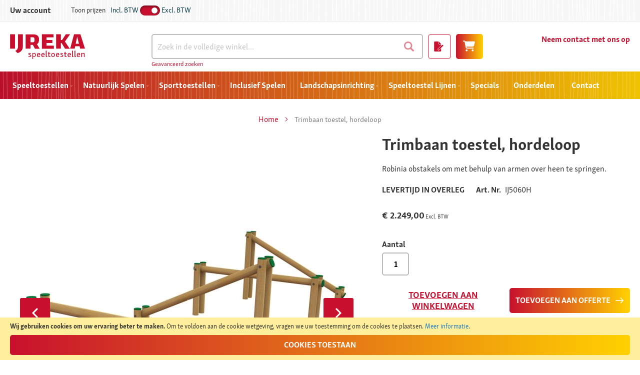

--- FILE ---
content_type: text/html; charset=UTF-8
request_url: https://speeltoestellen.ijreka.nl/trimtoestel-hordeloop-robinia
body_size: 22379
content:
<!doctype html>
<html lang="nl">
    <head prefix="og: http://ogp.me/ns# fb: http://ogp.me/ns/fb# product: http://ogp.me/ns/product#">
        <script>
    var LOCALE = 'nl\u002DNL';
    var BASE_URL = 'https\u003A\u002F\u002Fspeeltoestellen.ijreka.nl\u002F';
    var require = {
        'baseUrl': 'https\u003A\u002F\u002Fspeeltoestellen.ijreka.nl\u002Fstatic\u002Fversion1766158475\u002Ffrontend\u002FNedfinity\u002Fijreka\u002Fnl_NL'
    };</script>        <meta charset="utf-8"/>
<meta name="title" content="IJREKA | Trimbaan toestel, hordeloop | Sporttoestellen"/>
<meta name="description" content="Trimbaan toestel, hordeloop"/>
<meta name="keywords" content="trimbaan, trimtoestel, trimpracours, robinia"/>
<meta name="robots" content="INDEX,FOLLOW"/>
<meta name="viewport" content="width=device-width, initial-scale=1"/>
<meta name="format-detection" content="telephone=no"/>
<title>IJREKA | Trimbaan toestel, hordeloop | Sporttoestellen</title>
<link  rel="stylesheet" type="text/css"  media="all" href="https://speeltoestellen.ijreka.nl/static/version1766158475/frontend/Nedfinity/ijreka/nl_NL/mage/calendar.css" />
<link  rel="stylesheet" type="text/css"  media="all" href="https://speeltoestellen.ijreka.nl/static/version1766158475/frontend/Nedfinity/ijreka/nl_NL/css/styles-m.css" />
<link  rel="stylesheet" type="text/css"  media="all" href="https://speeltoestellen.ijreka.nl/static/version1766158475/frontend/Nedfinity/ijreka/nl_NL/jquery/uppy/dist/uppy-custom.css" />
<link  rel="stylesheet" type="text/css"  media="all" href="https://speeltoestellen.ijreka.nl/static/version1766158475/frontend/Nedfinity/ijreka/nl_NL/Amasty_Base/vendor/slick/amslick.min.css" />
<link  rel="stylesheet" type="text/css"  media="all" href="https://speeltoestellen.ijreka.nl/static/version1766158475/frontend/Nedfinity/ijreka/nl_NL/Amasty_HidePrice/js/fancyambox/jquery.fancyambox.min.css" />
<link  rel="stylesheet" type="text/css"  media="all" href="https://speeltoestellen.ijreka.nl/static/version1766158475/frontend/Nedfinity/ijreka/nl_NL/Amasty_HidePrice/css/amhideprice.css" />
<link  rel="stylesheet" type="text/css"  media="all" href="https://speeltoestellen.ijreka.nl/static/version1766158475/frontend/Nedfinity/ijreka/nl_NL/Fruitcake_BodyClass/css/auth-visibility.css" />
<link  rel="stylesheet" type="text/css"  media="all" href="https://speeltoestellen.ijreka.nl/static/version1766158475/frontend/Nedfinity/ijreka/nl_NL/Fruitcake_TaxSwitchStyling/css/tax-visibility.css" />
<link  rel="stylesheet" type="text/css"  media="all" href="https://speeltoestellen.ijreka.nl/static/version1766158475/frontend/Nedfinity/ijreka/nl_NL/ProgrammingAtKstark_CatewithimgWidget/css/widget.css" />
<link  rel="stylesheet" type="text/css"  media="all" href="https://speeltoestellen.ijreka.nl/static/version1766158475/frontend/Nedfinity/ijreka/nl_NL/WebwinkelKeur_Magento2/css/widget.css" />
<link  rel="stylesheet" type="text/css"  media="all" href="https://speeltoestellen.ijreka.nl/static/version1766158475/frontend/Nedfinity/ijreka/nl_NL/mage/gallery/gallery.css" />
<link  rel="stylesheet" type="text/css"  media="all" href="https://speeltoestellen.ijreka.nl/static/version1766158475/frontend/Nedfinity/ijreka/nl_NL/Amasty_HidePrice/css/amhideprice-styles.css" />
<link  rel="stylesheet" type="text/css"  media="all" href="https://speeltoestellen.ijreka.nl/static/version1766158475/frontend/Nedfinity/ijreka/nl_NL/Mollie_Payment/css/styles.css" />
<link  rel="stylesheet" type="text/css"  media="all" href="https://speeltoestellen.ijreka.nl/static/version1766158475/frontend/Nedfinity/ijreka/nl_NL/Anowave_TaxSwitch/css/tax.css" />
<link  rel="stylesheet" type="text/css"  media="screen and (min-width: 768px)" href="https://speeltoestellen.ijreka.nl/static/version1766158475/frontend/Nedfinity/ijreka/nl_NL/css/styles-l.css" />
<link  rel="stylesheet" type="text/css"  media="print" href="https://speeltoestellen.ijreka.nl/static/version1766158475/frontend/Nedfinity/ijreka/nl_NL/css/print.css" />
<script  type="text/javascript"  src="https://speeltoestellen.ijreka.nl/static/version1766158475/frontend/Nedfinity/ijreka/nl_NL/requirejs/require.js"></script>
<script  type="text/javascript"  src="https://speeltoestellen.ijreka.nl/static/version1766158475/frontend/Nedfinity/ijreka/nl_NL/mage/requirejs/mixins.js"></script>
<script  type="text/javascript"  src="https://speeltoestellen.ijreka.nl/static/version1766158475/frontend/Nedfinity/ijreka/nl_NL/requirejs-config.js"></script>
<link  rel="icon" type="image/x-icon" href="https://speeltoestellen.ijreka.nl/media/favicon/stores/1/favicon.ico" />
<link  rel="shortcut icon" type="image/x-icon" href="https://speeltoestellen.ijreka.nl/media/favicon/stores/1/favicon.ico" />
<!-- Google Tag Manager -->
<script>(function(w,d,s,l,i){w[l]=w[l]||[];w[l].push({'gtm.start':
new Date().getTime(),event:'gtm.js'});var f=d.getElementsByTagName(s)[0],
j=d.createElement(s),dl=l!='dataLayer'?'&l='+l:'';j.async=true;j.src=
'https://www.googletagmanager.com/gtm.js?id='+i+dl;f.parentNode.insertBefore(j,f);
})(window,document,'script','dataLayer','GTM-W9929ND');</script>
<!-- End Google Tag Manager -->

<!-- Google Tag Manager (noscript) -->
<noscript><iframe src="https://www.googletagmanager.com/ns.html?id=GTM-W9929ND"
height="0" width="0" style="display:none;visibility:hidden"></iframe></noscript>
<!-- End Google Tag Manager (noscript) -->

<meta name="p:domain_verify" content="b7fa8895f8f37189bf83884daead8a22"/>

<script type="text/javascript">
        var _ss = _ss || [];
    _ss.push(['_setDomain', 'https://koi-3QNC5DSDT4.marketingautomation.services/net']);
    _ss.push(['_setAccount', 'KOI-1FZ71YQCSQGDK2']);
    _ss.push(['_trackPageView']);
    window._pa = window._pa || {};
    // _pa.orderId = "myOrderId"; // OPTIONAL: attach unique conversion identifier to conversions
    // _pa.revenue = "19.99"; // OPTIONAL: attach dynamic purchase values to conversions
    // _pa.productId = "myProductId"; // OPTIONAL: Include product ID for use with dynamic ads
(function() {
    var ss = document.createElement('script');
    ss.type = 'text/javascript'; ss.async = true;
    ss.src = ('https:' == document.location.protocol ? 'https://' : 'http://') + 'koi-3QNC5DSDT4.marketingautomation.services/client/ss.js?ver=2.4.0';
    var scr = document.getElementsByTagName('script')[0];
    scr.parentNode.insertBefore(ss, scr);
})();
</script>
        <!-- BEGIN GOOGLE ANALYTICS CODE -->
<script type="text/x-magento-init">
{
    "*": {
        "Magento_GoogleAnalytics/js/google-analytics": {
            "isCookieRestrictionModeEnabled": 1,
            "currentWebsite": 1,
            "cookieName": "user_allowed_save_cookie",
            "ordersTrackingData": [],
            "pageTrackingData": {"optPageUrl":"","isAnonymizedIpActive":false,"accountId":"G-F97ZBBT3VD"}        }
    }
}
</script>
<!-- END GOOGLE ANALYTICS CODE -->
    <script type="text/x-magento-init">
        {
            "*": {
                "Magento_PageCache/js/form-key-provider": {
                    "isPaginationCacheEnabled":
                        0                }
            }
        }
    </script>
    <style nonce="NDhwbnp3OGRiM2FobGVtcHNiZ3Jlc3B4a2x6NHQ3ems=">.play-item {
    box-shadow: 1px 2px 8px 0 rgba(0,0,0,0.12);
    text-align: center;
    transition: all 0.2s ease-out;
}

.play-item .play-title {
    padding: 10px;
    color: #ffffff;
    font-weight: bold;
    text-align: center;
    background: #d97713;
    margin-top: -8px;
}

.play-item:hover {
    text-decoration: none !important;
    transform: scale(1.03);
    box-shadow: 2px 5px 10px 2px rgba(0,0,0,0.15);
}

.play-item a:hover {
    text-decoration: none !important;
}

.mst-searchautocomplete__close {
    display: block !important;
    background: #000000c2;
    position: fixed;
    width: 100%;
    height: 100vh;
    left: 0;
    z-index: -1;
}

.mst-searchautocomplete__autocomplete {
    overflow: visible;
}

.home-banner .mst-searchautocomplete__close {
    display: none !important;
}


.home-banner .mst-searchautocomplete__autocomplete._active {
    margin-top: 1px;
}

.mst-searchautocomplete__item.magento_catalog_product .inStock {
    font-size: 11px;
    color: #c8102e;
}

.home-banner .mst-searchautocomplete__wrapper:before { display: none; }

.mst-searchautocomplete__show-all {
    background: linear-gradient(to right, #c8102e 0%, #ffd100 100%);
    padding-top: 2px;
}

.mst-searchautocomplete__index.magento_catalog_category ul li, li.mst-searchautocomplete__item.magento_cms_page { 
font-size:13px; 
}

.mst-searchautocomplete__show-all {
    bottom: -2px !important;
}

.mst-searchautocomplete__show-all a {
    padding: 0 !important;
}

li.mst-searchautocomplete__item.magento_catalog_category {
    border-bottom: 1px dashed #cccccc;
}

.mst-searchautocomplete__highlight {
    color: #c8102e;
}

.mst-searchautocomplete__autocomplete._active {
    margin-top: 26px;
}

.mst-searchautocomplete__index.magento_catalog_product {
    box-shadow: 0px 0 10px -5px #000000;
}

.mst-searchautocomplete__wrapper {
    background: #ffffff;
    border-top: none !important;
}

.mst-searchautocomplete__index-title {
    color: #ffffff !important;
    background: linear-gradient(to right, #c8102e 0%, #ffd100 100%);
    background-size: calc(100% + 4px);
    background-position: center;
    padding: 10px !important;
    margin: 0 !important;
}

.mst-searchautocomplete__index.magento_catalog_product {
    border-top: none !important;
}

.mst-searchautocomplete__autocomplete {
    border-top: none !important;
}

.mst-searchautocomplete__index.magento_catalog_product {
    border-left: none !important;
}

li.mst-searchautocomplete__item.magento_catalog_product {
    border-bottom: 1px dashed #cccccc;
}

.mst-searchautocomplete__item a .title {
    color: #000000 !important;
}

.mst-searchautocomplete__item.magento_catalog_product .title a span, .mst-searchautocomplete__item.magento_catalog_product .title a {
    font-weight: bold;
}

.mst-searchautocomplete__item.magento_catalog_product .description .mst-searchautocomplete__highlight {
    color: #000000;
    font-weight: normal;
}

.mst-searchautocomplete__item.magento_catalog_product .mst-product-image-wrapper { 
border: 1px solid #dddddd;
background: #ffffff;
padding: 10px;
;}

.mst-searchautocomplete__item.magento_catalog_product .mst-product-image-wrapper img {
    width: 100%;
    height: auto;
}

.mst-searchautocomplete__show-all a span {
    color: #ffffff !important;
    background: linear-gradient(to right, #c8102e 0%, #ffd100 100%);
    background-size: calc(100% + 4px);
    background-position: center;
    padding: 10px;
    display: block;
}

.mst-searchautocomplete__show-all {
    padding-top: 5px;
    padding-bottom: 5px;
}

.mst-searchautocomplete__autocomplete .mst-searchautocomplete__show-all {
    height: 45px;
}

.mst-searchautocomplete__item.magento_catalog_product._active {
    background: #fff1d6 !IMPORTANT;
}


.mst-searchautocomplete__index .price {
    color: #c8102e;
}

li.mst-searchautocomplete__item.magento_catalog_product:nth-child(even) {
    background: #f5f5f5;
}


.mst-searchautocomplete__item .sku {
    display: block;
    font-size: 11px;
}

.mst-searchautocomplete__item .sku:before {
    content: 'SKU:';
    font-weight: bold;
}

@media only screen and (max-width: 1480px) {
.home-banner .mst-searchautocomplete__autocomplete._active.mst-2-cols {
    left: 0 !important;
}
}
@media only screen and (max-width: 768px){
.mst-searchautocomplete__autocomplete._active {
    margin-top: 6px;
}
.mst-searchautocomplete__index.magento_catalog_category { box-shadow:none; }
}

.home-banner {
    color: white;
    position: relative;
}

.home-banner:before {
    content: '';
    background-image: linear-gradient(45deg, rgb(139 7 25 / 63%), rgb(255 207 0 / 42%));
    height: 100%;
    width: 100%;
    bottom: 0;
    left: 0;
    position: absolute;
}

@media (min-width: 767px) {
.home-banner:after {
    content: '';
     background: rgb(61 0 10 / 37%);
    height: 110px;
    width: 100%;
    bottom: 0;
    left: 0;
    position: absolute;
}
}

.home-banner .pagebuilder-column-group:last-child svg {
    fill: #eec300;
    height: 32px;
    margin-right: 10px;
}

.home-banner .pagebuilder-column-group:last-child .pagebuilder-column>div {
    display: flex;
    flex-direction: column;
    justify-content: center;
    z-index: 1;
}

.home-banner .pagebuilder-column-group:last-child .pagebuilder-column h2 {
    font-weight: 700;
}

.home-banner .pagebuilder-column-group:last-child .pagebuilder-column h2, .home-banner .pagebuilder-column-group:last-child .pagebuilder-column p {
    margin: 0 !important;
}

.home-banner h1 {
    color: white;
    font-size: 56px !important;
}

.home-banner>div {
    z-index: 1;
}

@media (min-width: 767px) {
.home-banner .pagebuilder-column-group:first-child {
    padding: 100px 0 110px;
}
}

.home-banner .pagebuilder-column-group:last-child .pagebuilder-column {
    display: flex !important;
    flex-direction: row !important;
    padding-left: 10px;
    padding-right: 10px;
    position: relative;
}

.home-banner .pagebuilder-column-group:first-child {
    padding: 80px 20px 80px;
}

@media (min-width: 767px)
{
.home-banner .pagebuilder-column-group:last-child {
    height: 110px;
}
}

@media (max-width: 767px) {
.home-banner .pagebuilder-column-group:last-child .pagebuilder-column:after {
    content: '';
    background: rgb(61 0 10 / 37%);
    height: 100%;
    width: 100%;
    bottom: 0;
    left: 0;
    position: absolute;
}

.home-banner .pagebuilder-column-group:last-child .pagebuilder-column:first-child {
    padding-top: 20px;
}

.home-banner .pagebuilder-column-group:last-child .pagebuilder-column {
    padding-left: 20px;
    padding-right: 20px;
    padding-bottom: 20px;
}

}

</style>

<meta property="og:type" content="product" />
<meta property="og:title"
      content="Trimbaan&#x20;toestel,&#x20;hordeloop" />
<meta property="og:image"
      content="https://speeltoestellen.ijreka.nl/media/catalog/product/cache/d62b0bba0036ffd515c12ef7ad187217/I/J/IJ5060H-3D-Vierkant.jpg" />
<meta property="og:description"
      content="Robinia&#x20;obstakels&#x20;om&#x20;met&#x20;behulp&#x20;van&#x20;armen&#x20;over&#x20;heen&#x20;te&#x20;springen." />
<meta property="og:url" content="https://speeltoestellen.ijreka.nl/trimtoestel-hordeloop-robinia" />
    </head>
    <body data-container="body"
          data-mage-init='{"loaderAjax": {}, "loader": { "icon": "https://speeltoestellen.ijreka.nl/static/version1766158475/frontend/Nedfinity/ijreka/nl_NL/images/loader-2.gif"}}'
        class="auth-anonymous tax-excluding catalog-product-view product-trimtoestel-hordeloop-robinia mst-nav__theme-magento-blank mst-nav__theme-nedfinity-ijreka page-layout-1column" id="html-body" itemtype="http://schema.org/Product" itemscope="itemscope">
        
<script type="text/x-magento-init">
    {
        "*": {
            "Magento_PageBuilder/js/widget-initializer": {
                "config": {"[data-content-type=\"slider\"][data-appearance=\"default\"]":{"Magento_PageBuilder\/js\/content-type\/slider\/appearance\/default\/widget":false},"[data-content-type=\"map\"]":{"Magento_PageBuilder\/js\/content-type\/map\/appearance\/default\/widget":false},"[data-content-type=\"row\"]":{"Magento_PageBuilder\/js\/content-type\/row\/appearance\/default\/widget":false},"[data-content-type=\"tabs\"]":{"Magento_PageBuilder\/js\/content-type\/tabs\/appearance\/default\/widget":false},"[data-content-type=\"slide\"]":{"Magento_PageBuilder\/js\/content-type\/slide\/appearance\/default\/widget":{"buttonSelector":".pagebuilder-slide-button","showOverlay":"hover","dataRole":"slide"}},"[data-content-type=\"banner\"]":{"Magento_PageBuilder\/js\/content-type\/banner\/appearance\/default\/widget":{"buttonSelector":".pagebuilder-banner-button","showOverlay":"hover","dataRole":"banner"}},"[data-content-type=\"buttons\"]":{"Magento_PageBuilder\/js\/content-type\/buttons\/appearance\/inline\/widget":false},"[data-content-type=\"products\"][data-appearance=\"carousel\"]":{"Magento_PageBuilder\/js\/content-type\/products\/appearance\/carousel\/widget":false}},
                "breakpoints": {"desktop":{"label":"Desktop","stage":true,"default":true,"class":"desktop-switcher","icon":"Magento_PageBuilder::css\/images\/switcher\/switcher-desktop.svg","conditions":{"min-width":"1024px"},"options":{"products":{"default":{"slidesToShow":"5"}}}},"tablet":{"conditions":{"max-width":"1024px","min-width":"768px"},"options":{"products":{"default":{"slidesToShow":"4"},"continuous":{"slidesToShow":"3"}}}},"mobile":{"label":"Mobile","stage":true,"class":"mobile-switcher","icon":"Magento_PageBuilder::css\/images\/switcher\/switcher-mobile.svg","media":"only screen and (max-width: 768px)","conditions":{"max-width":"768px","min-width":"640px"},"options":{"products":{"default":{"slidesToShow":"3"}}}},"mobile-small":{"conditions":{"max-width":"640px"},"options":{"products":{"default":{"slidesToShow":"2"},"continuous":{"slidesToShow":"1"}}}}}            }
        }
    }
</script>

<div class="cookie-status-message" id="cookie-status">
    The store will not work correctly when cookies are disabled.</div>
<script type="text&#x2F;javascript">document.querySelector("#cookie-status").style.display = "none";</script>
<script type="text/x-magento-init">
    {
        "*": {
            "cookieStatus": {}
        }
    }
</script>

<script type="text/x-magento-init">
    {
        "*": {
            "mage/cookies": {
                "expires": null,
                "path": "\u002F",
                "domain": ".speeltoestellen.ijreka.nl",
                "secure": true,
                "lifetime": "3600"
            }
        }
    }
</script>
    <noscript>
        <div class="message global noscript">
            <div class="content">
                <p>
                    <strong>JavaScript lijkt uitgeschakeld te zijn in jouw browser.</strong>
                    <span>
                        Voor de beste gebruikerservaring, zorg ervoor dat javascript ingeschakeld is voor uw browser.                    </span>
                </p>
            </div>
        </div>
    </noscript>
    <div role="alertdialog"
         tabindex="-1"
         class="message global cookie"
         id="notice-cookie-block">
        <div role="document" class="content" tabindex="0">
            <p>
                <strong>Wij gebruiken cookies om uw ervaring beter te maken.</strong>
                <span>Om te voldoen aan de cookie wetgeving, vragen we uw toestemming om de cookies te plaatsen.                </span>
                <a href="https://speeltoestellen.ijreka.nl/privacy-policy-cookie-restriction-mode/">Meer informatie</a>.            </p>
            <div class="actions">
                <button id="btn-cookie-allow" class="action allow primary">
                    <span>Cookies toestaan</span>
                </button>
            </div>
        </div>
    </div>
    <script type="text&#x2F;javascript">    var elemkGKUqKqFArray = document.querySelectorAll('div#notice-cookie-block');
    if(elemkGKUqKqFArray.length !== 'undefined'){
        elemkGKUqKqFArray.forEach(function(element) {
            if (element) {
                element.style.display = 'none';

            }
        });
    }</script>    <script type="text/x-magento-init">
        {
            "#notice-cookie-block": {
                "cookieNotices": {
                    "cookieAllowButtonSelector": "#btn-cookie-allow",
                    "cookieName": "user_allowed_save_cookie",
                    "cookieValue": {"1":1},
                    "cookieLifetime": 31536000,
                    "noCookiesUrl": "https\u003A\u002F\u002Fspeeltoestellen.ijreka.nl\u002Fcookie\u002Findex\u002FnoCookies\u002F"
                }
            }
        }
    </script>

<script>
    window.cookiesConfig = window.cookiesConfig || {};
    window.cookiesConfig.secure = true;
</script><script>    require.config({
        map: {
            '*': {
                wysiwygAdapter: 'mage/adminhtml/wysiwyg/tiny_mce/tinymceAdapter'
            }
        }
    });</script><script>    require.config({
        paths: {
            googleMaps: 'https\u003A\u002F\u002Fmaps.googleapis.com\u002Fmaps\u002Fapi\u002Fjs\u003Fv\u003D3.53\u0026key\u003D'
        },
        config: {
            'Magento_PageBuilder/js/utils/map': {
                style: '',
            },
            'Magento_PageBuilder/js/content-type/map/preview': {
                apiKey: '',
                apiKeyErrorMessage: 'You\u0020must\u0020provide\u0020a\u0020valid\u0020\u003Ca\u0020href\u003D\u0027https\u003A\u002F\u002Fspeeltoestellen.ijreka.nl\u002Fadminhtml\u002Fsystem_config\u002Fedit\u002Fsection\u002Fcms\u002F\u0023cms_pagebuilder\u0027\u0020target\u003D\u0027_blank\u0027\u003EGoogle\u0020Maps\u0020API\u0020key\u003C\u002Fa\u003E\u0020to\u0020use\u0020a\u0020map.'
            },
            'Magento_PageBuilder/js/form/element/map': {
                apiKey: '',
                apiKeyErrorMessage: 'You\u0020must\u0020provide\u0020a\u0020valid\u0020\u003Ca\u0020href\u003D\u0027https\u003A\u002F\u002Fspeeltoestellen.ijreka.nl\u002Fadminhtml\u002Fsystem_config\u002Fedit\u002Fsection\u002Fcms\u002F\u0023cms_pagebuilder\u0027\u0020target\u003D\u0027_blank\u0027\u003EGoogle\u0020Maps\u0020API\u0020key\u003C\u002Fa\u003E\u0020to\u0020use\u0020a\u0020map.'
            },
        }
    });</script><script>
    require.config({
        shim: {
            'Magento_PageBuilder/js/utils/map': {
                deps: ['googleMaps']
            }
        }
    });</script>    <script nonce="Y29xYnl0dmwybmN5YWR1eTl1M285Yno5NjJ4MHhoaXQ=">
        require([
                'jquery',
                'Mirasvit_SearchAutocomplete/js/autocomplete',
                'Mirasvit_SearchAutocomplete/js/typeahead'
            ], function ($, autocomplete, typeahead) {
                const selector = 'input#search, input#mobile_search, .minisearch input[type="text"]';

                $(document).ready(function () {
                    $('#search_mini_form').prop("minSearchLength", 10000);

                    const $input = $(selector);

                    $input.each(function (index, searchInput) {
                                                new autocomplete($(searchInput)).init({"query":"","priceFormat":{"pattern":"\u20ac\u00a0%s","precision":2,"requiredPrecision":2,"decimalSymbol":",","groupSymbol":".","groupLength":3,"integerRequired":false},"minSearchLength":3,"url":"https:\/\/speeltoestellen.ijreka.nl\/searchautocomplete\/ajax\/suggest\/","storeId":"1","delay":300,"isAjaxCartButton":false,"isShowCartButton":false,"isShowImage":true,"isShowPrice":true,"isShowSku":true,"isShowRating":false,"isShowDescription":true,"isShowStockStatus":false,"isShowAdditionalAttributes":false,"isKeepLastSearchRequest":false,"layout":"2columns","popularTitle":"Populaire suggesties","popularSearches":[],"isTypeaheadEnabled":false,"typeaheadUrl":"https:\/\/speeltoestellen.ijreka.nl\/searchautocomplete\/ajax\/typeahead\/","minSuggestLength":2,"currency":"EUR","limit":64,"customerGroupId":0,"filterPosition":"disable","availableOrders":{"_score":"Relevantie","name.sort_name":"Product Name","price_0_1":"Price"},"defaultOrder":"_score","localStorageFields":{"prevRequestField":"mstLatestRequest","isRestorePrevRequestFlag":"mstIsRestorePrevRequest","isRefererAutocompleteFlag":"mstIsRefererAutocomplete"}});
                    });
                });
            }
        );
    </script>

    <script id="searchAutocompletePlaceholder" type="text/x-custom-template">
    <div class="mst-searchautocomplete__autocomplete">
        <div class="mst-searchautocomplete__spinner">
            <div class="spinner-item spinner-item-1"></div>
            <div class="spinner-item spinner-item-2"></div>
            <div class="spinner-item spinner-item-3"></div>
            <div class="spinner-item spinner-item-4"></div>
        </div>

        <div class="mst-searchautocomplete__close">&times;</div>
    </div>
</script>

<script id="searchAutocompleteWrapper" type="text/x-custom-template">
    <div class="mst-searchautocomplete__wrapper">
        <div class="mst-searchautocomplete__results" data-bind="{
            visible: result().noResults == false,
            css: {
                __all: result().urlAll && result().totalItems > 0
            }
        }">
            <div data-bind="foreach: { data: result().indexes, as: 'index' }">
                <div data-bind="visible: index.totalItems, attr: {class: 'mst-searchautocomplete__index ' + index.identifier}">
                    <div class="mst-searchautocomplete__index-title">
                        <span data-bind="text: index.title"></span>
                        <span data-bind="visible: index.isShowTotals">
                            (<span data-bind="text: index.totalItems"></span>)
                        </span>
                    </div>

                    <div class="mst-searchautocomplete__empty-result" data-bind="visible: index.isMisspell == true">
                        <span data-bind="text: index.textMisspell"></span>
                        <span data-bind="text: index.textCorrected"></span>
                    </div>

                    <ul data-bind="foreach: { data: index.items, as: 'item' }" aria-label="Search Autocomplete Result">
                        <li data-bind="
                            template: { name: index.identifier, data: item },
                            attr: {class: 'mst-searchautocomplete__item ' + index.identifier},
                            event: { mouseover: $parents[1].onMouseOver, mouseout: $parents[1].onMouseOut, mousedown: $parents[1].onClick },
                            css: {_active: $data.isActive}">
                        </li>
                    </ul>
                </div>
            </div>

            <div class="mst-searchautocomplete__show-all" data-bind="visible: result().urlAll && result().totalItems > 0">
                <a data-bind="attr: { href: result().urlAll }">
                    <span data-bind="text: result().textAll"></span>
                </a>
            </div>
        </div>

        <div class="mst-searchautocomplete__empty-result" data-bind="visible: result().noResults == true && !loading()">
            <span data-bind="text: result().textEmpty"></span>
        </div>
    </div>
</script>

<script id="popular" type="text/x-custom-template">
    <a class="title" data-bind="text: query"></a>
</script>

<script id="magento_search_query" type="text/x-custom-template">
    <a class="title" data-bind="text: query_text, attr: {href: url}, highlight"></a> <span class="num_results" data-bind="text: num_results"></span>
</script>

<script id="magento_catalog_product" type="text/x-custom-template">
    <!-- ko if: (imageUrl && $parents[2].config.isShowImage) -->
    <a rel="noreferrer" data-bind="attr: {href: url}">
        <div class="mst-product-image-wrapper"><img data-bind="attr: {src: imageUrl, alt: name}"/></div>
    </a>
    <!-- /ko -->

    <div class="meta">
        <div class="title">
            <a rel="noreferrer" data-bind="html: name, attr: {href: url}, highlight"></a>

            <!-- ko if: (sku && $parents[2].config.isShowSku) -->
            <span class="sku" data-bind="text: sku, highlight"></span>
            <!-- /ko -->

            <!-- ko if: (additionalAttributes && $parents[2].config.isShowAdditionalAttributes) -->
            <div data-bind="foreach: { data: additionalAttributes, as: 'attribute' }">
                <!-- ko if: (attribute) -->
                <div class="additional">
                    <span class="attr-label" data-bind="text: attribute.label"></span>
                    <span class="attr-value" data-bind="text: attribute.value"></span>
                </div>
                <!-- /ko -->
            </div>
            <!-- /ko -->
        </div>

        <!-- ko if: (description && $parents[2].config.isShowDescription) -->
        <div class="description" data-bind="text: description, highlight"></div>
        <!-- /ko -->

        <!-- ko if: (rating && $parents[2].config.isShowRating) -->
        <div>
            <div class="rating-summary">
                <div class="rating-result">
                    <span data-bind="style: { width: rating + '%' }"></span>
                </div>
            </div>
        </div>
        <!-- /ko -->

        <!-- ko if: (stockStatus && $parents[2].config.isShowStockStatus) -->
        <span class="stock_status" data-bind="text: stockStatus, processStockStatus"></span>
        <!-- /ko -->

        <!-- ko if: (addToCartUrl && $parents[2].config.isShowCartButton) -->
        <div class="to-cart">
            <a class="action primary mst__add_to_cart" data-bind="attr: { _href: addToCartUrl }">
                <span>Toevoegen aan winkelwagen To Cart</span>
            </a>
        </div>
        <!-- /ko -->
    </div>

    <!-- ko if: (price && $parents[2].config.isShowPrice) -->
    <div class="store">
        <div data-bind="html: price" class="price"></div>
    </div>
    <!-- /ko -->
</script>

<script id="magento_catalog_categoryproduct" type="text/x-custom-template">
    <a class="title" data-bind="text: name, attr: {href: url}, highlight"></a>
</script>

<script id="magento_catalog_category" type="text/x-custom-template">
    <a class="title" data-bind="html: name, attr: {href: url}, highlight"></a>
</script>

<script id="magento_cms_page" type="text/x-custom-template">
    <a class="title" data-bind="text: name, attr: {href: url}, highlight"></a>
</script>

<script id="magento_catalog_attribute" type="text/x-custom-template">
    <a class="title" data-bind="text: name, attr: {href: url}, highlight"></a>
</script>

<script id="magento_catalog_attribute_2" type="text/x-custom-template">
    <a class="title" data-bind="text: name, attr: {href: url}, highlight"></a>
</script>

<script id="magento_catalog_attribute_3" type="text/x-custom-template">
    <a class="title" data-bind="text: name, attr: {href: url}, highlight"></a>
</script>

<script id="magento_catalog_attribute_4" type="text/x-custom-template">
    <a class="title" data-bind="text: name, attr: {href: url}, highlight"></a>
</script>

<script id="magento_catalog_attribute_5" type="text/x-custom-template">
    <a class="title" data-bind="text: name, attr: {href: url}, highlight"></a>
</script>

<script id="mirasvit_kb_article" type="text/x-custom-template">
    <a class="title" data-bind="text: name, attr: {href: url}, highlight"></a>
</script>

<script id="external_wordpress_post" type="text/x-custom-template">
    <a class="title" data-bind="text: name, attr: {href: url}, highlight"></a>
</script>

<script id="amasty_blog_post" type="text/x-custom-template">
    <a class="title" data-bind="text: name, attr: {href: url}, highlight"></a>
</script>

<script id="amasty_faq_question" type="text/x-custom-template">
    <a class="title" data-bind="text: name, attr: {href: url}, highlight"></a>
</script>

<script id="magefan_blog_post" type="text/x-custom-template">
    <a class="title" data-bind="text: name, attr: {href: url}, highlight"></a>
</script>

<script id="mageplaza_blog_post" type="text/x-custom-template">
    <a class="title" data-bind="text: name, attr: {href: url}, highlight"></a>
</script>

<script id="aheadworks_blog_post" type="text/x-custom-template">
    <a class="title" data-bind="text: name, attr: {href: url}, highlight"></a>
</script>

<script id="mirasvit_blog_post" type="text/x-custom-template">
    <a class="title" data-bind="text: name, attr: {href: url}, highlight"></a>
</script>

<script id="mirasvit_gry_registry" type="text/x-custom-template">
    <a class="title" data-bind="text: title, attr: {href: url}, highlight"></a>
    <p data-bind="text: name, highlight"></p>
</script>

<script id="ves_blog_post" type="text/x-custom-template">
    <a class="title" data-bind="text: name, attr: {href: url}, highlight"></a>
</script>

<script id="fishpig_glossary_word" type="text/x-custom-template">
    <a class="title" data-bind="text: name, attr: {href: url}, highlight"></a>
</script>

<script id="blackbird_contentmanager_content" type="text/x-custom-template">
    <a class="title" data-bind="text: name, attr: {href: url}, highlight"></a>
</script>

<script id="mirasvit_brand_page" type="text/x-custom-template">
    <a class="title" data-bind="text: name, attr: {href: url}, highlight"></a>
</script>

<div class="page-wrapper"><header class="page-header"><div class="panel wrapper"><div class="panel header"><div class="review-widget">
    <valued-widget layout="menu" size="medium" theme="dark"></valued-widget>
</div>
<li class="tax-switcher">
<ul style="list-style: none; float:right;">
	<li>Toon prijzen</li>
	<li>
		<form method="post" action="https://speeltoestellen.ijreka.nl/taxswitch/index/switch/" data-switcher="true">
			<input type="hidden" name="form_key" value="eHUi6ecLBSVw1aiB" />
			    			    			<input type="hidden" name="tax_display" value="1"/>
    			<div class="toggle-wrapper-links">
    				    				<a data-value="2" class="toggle-inc ">Incl. BTW</a>
    				<a style="background-color: #c8102e" class="toggle toggle-off"></a>
    				<a data-value="1" class="toggle-exc checked">Excl. BTW</a>
    			</div>
    			<script>
        			window.addEventListener('DOMContentLoaded', (event) =>
        			{
            			document.querySelectorAll('a[data-value]').forEach(element =>
            			{
                			element.addEventListener('click', event =>
                			{
                    			let input = document.querySelector('[name=tax_display]');

                    			input.value = event.target.dataset.value;

                    			document.querySelector('form[data-switcher]').submit();

                    			return false;
                    		});
                		});

                		(current =>
                		{
                			document.querySelectorAll('a.toggle').forEach(element =>
                			{
                    			element.addEventListener('click', event =>
                    			{
                        			let input = document.querySelector('[name=tax_display]');

                        			input.value = 1 == current ? 2 : 1;

                        			document.querySelector('form[data-switcher]').submit();

                        			return false;
                        		});
                    		});

                    	})(1);


        			});
    			</script>
					</form>
	</li>
</ul>
</li>
<ul class="header links"><li><a href="https://speeltoestellen.ijreka.nl/customer/account/" id="idSwcOaco3" >Mijn account</a></li><li class="link authorization-link" data-label="of">
    <a href="https://speeltoestellen.ijreka.nl/customer/account/login/referer/aHR0cHM6Ly9zcGVlbHRvZXN0ZWxsZW4uaWpyZWthLm5sL3RyaW10b2VzdGVsLWhvcmRlbG9vcC1yb2Jpbmlh/"        >Inloggen</a>
</li>
<li class="item link compare" data-bind="scope: 'compareProducts'" data-role="compare-products-link">
    <a class="action compare no-display" title="Producten&#x20;vergelijken"
       data-bind="attr: {'href': compareProducts().listUrl}, css: {'no-display': !compareProducts().count}"
    >
        Producten vergelijken        <span class="counter qty" data-bind="text: compareProducts().countCaption"></span>
    </a>
</li>
<script type="text/x-magento-init">
{"[data-role=compare-products-link]": {"Magento_Ui/js/core/app": {"components":{"compareProducts":{"component":"Magento_Catalog\/js\/view\/compare-products"}}}}}
</script>
    <li><a href="https://speeltoestellen.ijreka.nl/customer/account/create/" id="idYplt6gby" >Account aanmaken</a></li></ul><a class="action skip contentarea"
   href="#contentarea">
    <span>
        Ga naar de inhoud    </span>
</a>
<div class="account-links-dropdown">
    <span class="dropdown-header">Uw account <i class="fa fa-caret-down"></i></span>
    <div class="account-links-dropdown-content">
        <ul class="header account-links">
            <li><a href="https://speeltoestellen.ijreka.nl/customer/account/">Mijn account</a></li>
                            <!-- If customer is not logged in, display Inloggen link -->
                <li class="link authorization-link" data-label="of">
                    <a href="https://speeltoestellen.ijreka.nl/customer/account/login/">Inloggen</a>
                </li>
                        <li><a href="https://speeltoestellen.ijreka.nl/customer/account/create/">Account aanmaken</a></li>
        </ul>
    </div>
</div>
</div></div><div class="header content"><span data-action="toggle-nav" class="action nav-toggle"><span>Nav activeren</span></span>
<div class="logo">
            <a href="https://speeltoestellen.ijreka.nl/" title="">
                <img src="https://speeltoestellen.ijreka.nl/static/version1766158475/frontend/Nedfinity/ijreka/nl_NL/images/ijreka.svg" alt="IJreka" width="430" height="96" />
            </a>
    </div>
<div data-block="minicart" class="minicart-wrapper">
    <a class="action showcart" href="https://speeltoestellen.ijreka.nl/checkout/cart/"
       data-bind="scope: 'minicart_content'">
        <span class="text">Winkelwagen</span>
        <span class="counter qty empty"
              data-bind="css: { empty: !!getCartParam('summary_count') == false && !isLoading() },
               blockLoader: isLoading">
            <span class="counter-number">
                <!-- ko if: getCartParam('summary_count') -->
                <!-- ko text: getCartParam('summary_count').toLocaleString(window.LOCALE) --><!-- /ko -->
                <!-- /ko -->
            </span>
            <span class="counter-label">
            <!-- ko if: getCartParam('summary_count') -->
                <!-- ko text: getCartParam('summary_count').toLocaleString(window.LOCALE) --><!-- /ko -->
                <!-- ko i18n: 'items' --><!-- /ko -->
            <!-- /ko -->
            </span>
        </span>
    </a>
            <div class="block block-minicart"
             data-role="dropdownDialog"
             data-mage-init='{"dropdownDialog":{
                "appendTo":"[data-block=minicart]",
                "triggerTarget":".showcart",
                "timeout": "2000",
                "closeOnMouseLeave": false,
                "closeOnEscape": true,
                "triggerClass":"active",
                "parentClass":"active",
                "buttons":[]}}'>
            <div id="minicart-content-wrapper" data-bind="scope: 'minicart_content'">
                <!-- ko template: getTemplate() --><!-- /ko -->
            </div>
                    </div>
        <script>window.checkout = {"shoppingCartUrl":"https:\/\/speeltoestellen.ijreka.nl\/checkout\/cart\/","checkoutUrl":"https:\/\/speeltoestellen.ijreka.nl\/checkout\/","updateItemQtyUrl":"https:\/\/speeltoestellen.ijreka.nl\/checkout\/sidebar\/updateItemQty\/","removeItemUrl":"https:\/\/speeltoestellen.ijreka.nl\/checkout\/sidebar\/removeItem\/","imageTemplate":"Magento_Catalog\/product\/image_with_borders","baseUrl":"https:\/\/speeltoestellen.ijreka.nl\/","minicartMaxItemsVisible":5,"websiteId":"1","maxItemsToDisplay":10,"storeId":"1","storeGroupId":"1","customerLoginUrl":"https:\/\/speeltoestellen.ijreka.nl\/customer\/account\/login\/referer\/aHR0cHM6Ly9zcGVlbHRvZXN0ZWxsZW4uaWpyZWthLm5sL3RyaW10b2VzdGVsLWhvcmRlbG9vcC1yb2Jpbmlh\/","isRedirectRequired":false,"autocomplete":"off","captcha":{"user_login":{"isCaseSensitive":false,"imageHeight":50,"imageSrc":"","refreshUrl":"https:\/\/speeltoestellen.ijreka.nl\/captcha\/refresh\/","isRequired":false,"timestamp":1769000467}}}</script>    <script type="text/x-magento-init">
    {
        "[data-block='minicart']": {
            "Magento_Ui/js/core/app": {"components":{"minicart_content":{"children":{"subtotal.container":{"children":{"subtotal":{"children":{"subtotal.totals":{"config":{"display_cart_subtotal_incl_tax":0,"display_cart_subtotal_excl_tax":1,"template":"Magento_Tax\/checkout\/minicart\/subtotal\/totals"},"children":{"subtotal.totals.msrp":{"component":"Magento_Msrp\/js\/view\/checkout\/minicart\/subtotal\/totals","config":{"displayArea":"minicart-subtotal-hidden","template":"Magento_Msrp\/checkout\/minicart\/subtotal\/totals"}}},"component":"Magento_Tax\/js\/view\/checkout\/minicart\/subtotal\/totals"}},"component":"uiComponent","config":{"template":"Magento_Checkout\/minicart\/subtotal"}}},"component":"uiComponent","config":{"displayArea":"subtotalContainer"}},"item.renderer":{"component":"Magento_Checkout\/js\/view\/cart-item-renderer","config":{"displayArea":"defaultRenderer","template":"Magento_Checkout\/minicart\/item\/default"},"children":{"item.image":{"component":"Magento_Catalog\/js\/view\/image","config":{"template":"Magento_Catalog\/product\/image","displayArea":"itemImage"}},"checkout.cart.item.price.sidebar":{"component":"uiComponent","config":{"template":"Magento_Checkout\/minicart\/item\/price","displayArea":"priceSidebar"}}}},"extra_info":{"component":"uiComponent","config":{"displayArea":"extraInfo"}},"promotion":{"component":"uiComponent","config":{"displayArea":"promotion"}}},"config":{"itemRenderer":{"default":"defaultRenderer","simple":"defaultRenderer","virtual":"defaultRenderer"},"template":"Magento_Checkout\/minicart\/content"},"component":"Magento_Checkout\/js\/view\/minicart"}},"types":[]}        },
        "*": {
            "Magento_Ui/js/block-loader": "https\u003A\u002F\u002Fspeeltoestellen.ijreka.nl\u002Fstatic\u002Fversion1766158475\u002Ffrontend\u002FNedfinity\u002Fijreka\u002Fnl_NL\u002Fimages\u002Floader\u002D1.gif"
        }
    }
    </script>
</div>
<div data-block="quotecart" class="amquote-cart-wrapper minicart-wrapper">
    <a class="amquote-showcart action" href="https://speeltoestellen.ijreka.nl/request_quote/cart/"
       data-bind="scope: 'quotecart_content'" title="My Quote">
        <span class="text">My Quote</span>
        <span class="counter qty empty"
              data-bind="css: { empty: !!getCartParam('summary_count') == false }, blockLoader: isLoading">
            <span class="counter-number"><!-- ko text: getCartParam('summary_count') --><!-- /ko --></span>
            <span class="counter-label">
            <!-- ko if: getCartParam('summary_count') -->
                <!-- ko text: getCartParam('summary_count') --><!-- /ko -->
                <!-- ko i18n: 'items' --><!-- /ko -->
                <!-- /ko -->
            </span>
        </span>
    </a>
    <div class="block block-quotecart block-minicart"
         data-role="dropdownDialog"
         data-mage-init='{"dropdownDialog":{
                "appendTo":"[data-block=quotecart]",
                "triggerTarget":".amquote-showcart",
                "timeout": "2000",
                "closeOnMouseLeave": false,
                "closeOnEscape": true,
                "triggerClass":"-active",
                "parentClass":"-active",
                "buttons":[]}}'>
        <div id="quotecart-content-wrapper" data-bind="scope: 'quotecart_content'">
            <!-- ko template: getTemplate() --><!-- /ko -->
        </div>
            </div>

    <script>
        window.amasty_quote_cart = {"checkoutUrl":"https:\/\/speeltoestellen.ijreka.nl\/request_quote\/cart\/","updateItemQtyUrl":"https:\/\/speeltoestellen.ijreka.nl\/amasty_quote\/sidebar\/updateItemQty\/","removeItemUrl":"https:\/\/speeltoestellen.ijreka.nl\/amasty_quote\/sidebar\/removeItem\/","imageTemplate":"Magento_Catalog\/product\/image","baseUrl":"https:\/\/speeltoestellen.ijreka.nl\/","minicartMaxItemsVisible":5,"websiteId":"1","maxItemsToDisplay":10};
    </script>

    <script type="text/x-magento-init">
    {
        "[data-block='quotecart']": {
            "Magento_Ui/js/core/app": {"components":{"quotecart_content":{"component":"Amasty_RequestQuote\/js\/view\/quotecart","config":{"template":"Amasty_RequestQuote\/quotecart\/content","itemRenderer":{"default":"defaultRenderer","simple":"defaultRenderer","virtual":"defaultRenderer"}},"children":{"item.renderer":{"component":"Magento_Checkout\/js\/view\/cart-item-renderer","config":{"displayArea":"defaultRenderer","template":"Amasty_RequestQuote\/minicart\/item\/default"},"children":{"checkout.cart.item.price.sidebar":{"component":"uiComponent","config":{"template":"Magento_Checkout\/minicart\/item\/price","displayArea":"priceSidebar"}},"item.image":{"component":"Magento_Catalog\/js\/view\/image","config":{"template":"Magento_Catalog\/product\/image","displayArea":"itemImage"}}}},"extra_info":{"component":"uiComponent","config":{"displayArea":"extraInfo"}},"promotion":{"component":"uiComponent","config":{"displayArea":"promotion"}}}}},"types":[]}        },
        "*": {
            "Magento_Ui/js/block-loader": "https://speeltoestellen.ijreka.nl/static/version1766158475/frontend/Nedfinity/ijreka/nl_NL/images/loader-1.gif"
        }
    }
    </script>
</div>
<div class="block block-search">
    <div class="block block-title"><strong>Zoeken</strong></div>
    <div class="block block-content">
        <form class="form minisearch" id="search_mini_form"
              action="https://speeltoestellen.ijreka.nl/catalogsearch/result/" method="get">
                        <div class="field search">
                <label class="label" for="search" data-role="minisearch-label">
                    <span>Zoeken</span>
                </label>
                <div class="control">
                    <input id="search"
                           data-mage-init='{
                            "quickSearch": {
                                "formSelector": "#search_mini_form",
                                "url": "https://speeltoestellen.ijreka.nl/search/ajax/suggest/",
                                "destinationSelector": "#search_autocomplete",
                                "minSearchLength": "3"
                            }
                        }'
                           type="text"
                           name="q"
                           value=""
                           placeholder="Zoek&#x20;in&#x20;de&#x20;volledige&#x20;winkel..."
                           class="input-text"
                           maxlength="128"
                           role="combobox"
                           aria-haspopup="false"
                           aria-autocomplete="both"
                           autocomplete="off"
                           aria-expanded="false"/>
                    <div id="search_autocomplete" class="search-autocomplete"></div>
                    <div class="nested">
    <a class="action advanced" href="https://speeltoestellen.ijreka.nl/catalogsearch/advanced/" data-action="advanced-search">
        Geavanceerd zoeken    </a>
</div>
                </div>
            </div>
            <div class="actions">
                <button type="submit"
                        title="Zoeken"
                        class="action search"
                        aria-label="Search"
                >
                    <span>Zoeken</span>
                </button>
            </div>
        </form>
    </div>
</div>

<script>
    require([
        'jquery',
        'Amasty_RequestQuote/js/actions/hide',
        'Amasty_RequestQuote/js/actions/empty_cart_button'
    ], function ($, hide, emptyCartButton) {
        hide();
        emptyCartButton();
    });
</script>
<div class="widget block block-static-block">
    <div data-content-type="html" data-appearance="default" data-element="main" data-decoded="true"><p><a href="/contact" target="_blank" rel="noopener"><strong>Neem contact met ons op</strong></a></p></div></div>
</div></header>    <div class="sections nav-sections">
                <div class="section-items nav-sections-items"
             data-mage-init='{"tabs":{"openedState":"active"}}'>
                                            <div class="section-item-title nav-sections-item-title"
                     data-role="collapsible">
                    <a class="nav-sections-item-switch"
                       data-toggle="switch" href="#store.menu">
                        Menu                    </a>
                </div>
                <div class="section-item-content nav-sections-item-content"
                     id="store.menu"
                     data-role="content">
                    
<nav class="navigation" data-action="navigation">
    <ul data-mage-init='{"menu":{"responsive":true, "expanded":true, "position":{"my":"left top","at":"left bottom"}}}'>
        <li  class="level0 nav-1 category-item first level-top parent"><a href="https://speeltoestellen.ijreka.nl/speeltoestellen"  class="level-top" ><span>Speeltoestellen</span></a><ul class="level0 submenu"><li  class="level1 nav-1-1 category-item first"><a href="https://speeltoestellen.ijreka.nl/alle-speeltoestellen" ><span>Alle Speeltoestellen</span></a></li><li  class="level1 nav-1-2 category-item"><a href="https://speeltoestellen.ijreka.nl/speeltoestellen/evenwichtstoestellen" ><span>Evenwichtstoestellen</span></a></li><li  class="level1 nav-1-3 category-item"><a href="https://speeltoestellen.ijreka.nl/speeltoestellen/klimtoestellen" ><span>Klimtoestellen</span></a></li><li  class="level1 nav-1-4 category-item"><a href="https://speeltoestellen.ijreka.nl/speeltoestellen/schommels" ><span>Schommels</span></a></li><li  class="level1 nav-1-5 category-item"><a href="https://speeltoestellen.ijreka.nl/speeltoestellen/zand-en-water" ><span>Zand en Water</span></a></li><li  class="level1 nav-1-6 category-item"><a href="https://speeltoestellen.ijreka.nl/speeltoestellen/speelhuisjes" ><span>Speelhuisjes</span></a></li><li  class="level1 nav-1-7 category-item"><a href="https://speeltoestellen.ijreka.nl/speeltoestellen/speeltorens" ><span>Speeltorens</span></a></li><li  class="level1 nav-1-8 category-item"><a href="https://speeltoestellen.ijreka.nl/speeltoestellen/glijbanen" ><span>Glijbanen</span></a></li><li  class="level1 nav-1-9 category-item"><a href="https://speeltoestellen.ijreka.nl/speeltoestellen/duikelrekken" ><span>Duikelrekken</span></a></li><li  class="level1 nav-1-10 category-item"><a href="https://speeltoestellen.ijreka.nl/speeltoestellen/kabelbanen" ><span>Kabelbanen</span></a></li><li  class="level1 nav-1-11 category-item"><a href="https://speeltoestellen.ijreka.nl/speeltoestellen/wippen" ><span>Wippen</span></a></li><li  class="level1 nav-1-12 category-item"><a href="https://speeltoestellen.ijreka.nl/speeltoestellen/draaimolens" ><span>Draaimolens</span></a></li><li  class="level1 nav-1-13 category-item last"><a href="https://speeltoestellen.ijreka.nl/speeltoestellen/trampolines" ><span>Trampolines</span></a></li></ul></li><li  class="level0 nav-2 category-item level-top parent"><a href="https://speeltoestellen.ijreka.nl/natuurlijk-spelen"  class="level-top" ><span>Natuurlijk Spelen</span></a><ul class="level0 submenu"><li  class="level1 nav-2-1 category-item first"><a href="https://speeltoestellen.ijreka.nl/natuurlijk-spelen/robinia-speeltoestellen" ><span>Robinia Speeltoestellen</span></a></li><li  class="level1 nav-2-2 category-item"><a href="https://speeltoestellen.ijreka.nl/natuurlijk-spelen/water-en-zand" ><span>Water en Zand</span></a></li><li  class="level1 nav-2-3 category-item"><a href="https://speeltoestellen.ijreka.nl/natuurlijk-spelen/speelaanleidingen" ><span>Speelaanleidingen</span></a></li><li  class="level1 nav-2-4 category-item last"><a href="https://speeltoestellen.ijreka.nl/natuurlijk-spelen/klimparcours" ><span>Klimparcours</span></a></li></ul></li><li  class="level0 nav-3 category-item level-top parent"><a href="https://speeltoestellen.ijreka.nl/sporttoestellen"  class="level-top" ><span>Sporttoestellen</span></a><ul class="level0 submenu"><li  class="level1 nav-3-1 category-item first"><a href="https://speeltoestellen.ijreka.nl/sporttoestellen/alle-sporttoestellen" ><span>Alle Sporttoestellen</span></a></li><li  class="level1 nav-3-2 category-item"><a href="https://speeltoestellen.ijreka.nl/sporttoestellen/trimtoestellen" ><span>Trimbaan</span></a></li><li  class="level1 nav-3-3 category-item"><a href="https://speeltoestellen.ijreka.nl/sporttoestellen/calisthenics" ><span>Calisthenics</span></a></li><li  class="level1 nav-3-4 category-item last"><a href="https://speeltoestellen.ijreka.nl/sporttoestellen/balsport" ><span>Balsport</span></a></li></ul></li><li  class="level0 nav-4 category-item level-top"><a href="https://speeltoestellen.ijreka.nl/inclusief-spelen"  class="level-top" ><span>Inclusief Spelen</span></a></li><li  class="level0 nav-5 category-item level-top parent"><a href="https://speeltoestellen.ijreka.nl/landschapsinrichting"  class="level-top" ><span>Landschapsinrichting</span></a><ul class="level0 submenu"><li  class="level1 nav-5-1 category-item first"><a href="https://speeltoestellen.ijreka.nl/landschapsinrichting/parkmeubilair" ><span>Parkmeubilair</span></a></li><li  class="level1 nav-5-2 category-item"><a href="https://speeltoestellen.ijreka.nl/landschapsinrichting/trekponten" ><span>Trekponten</span></a></li><li  class="level1 nav-5-3 category-item"><a href="https://speeltoestellen.ijreka.nl/landschapsinrichting/hondenparcours" ><span>Hondenparcours</span></a></li><li  class="level1 nav-5-4 category-item last"><a href="https://speeltoestellen.ijreka.nl/landschapsinrichting/schaduwdoeken" ><span>Schaduwdoeken</span></a></li></ul></li><li  class="level0 nav-6 category-item level-top parent"><a href="https://speeltoestellen.ijreka.nl/speeltoestel-lijnen"  class="level-top" ><span>Speeltoestel Lijnen</span></a><ul class="level0 submenu"><li  class="level1 nav-6-1 category-item first"><a href="https://speeltoestellen.ijreka.nl/speeltoestel-lijnen/natuurlijk-robinia" ><span>Natuurlijk Robinia</span></a></li><li  class="level1 nav-6-2 category-item"><a href="https://speeltoestellen.ijreka.nl/speeltoestel-lijnen/waxedwood" ><span>WaxedWood</span></a></li><li  class="level1 nav-6-3 category-item"><a href="https://speeltoestellen.ijreka.nl/speeltoestel-lijnen/explore" ><span>Explore</span></a></li><li  class="level1 nav-6-4 category-item"><a href="https://speeltoestellen.ijreka.nl/speeltoestel-lijnen/miniplay" ><span>MiniPlay</span></a></li><li  class="level1 nav-6-5 category-item"><a href="https://speeltoestellen.ijreka.nl/speeltoestel-lijnen/pirates" ><span>Pirates</span></a></li><li  class="level1 nav-6-6 category-item"><a href="https://speeltoestellen.ijreka.nl/speeltoestel-lijnen/limako" ><span>Limako</span></a></li><li  class="level1 nav-6-7 category-item last"><a href="https://speeltoestellen.ijreka.nl/speeltoestel-lijnen/basic" ><span>Basic</span></a></li></ul></li><li  class="level0 nav-7 category-item level-top"><a href="https://speeltoestellen.ijreka.nl/specials"  class="level-top" ><span>Specials</span></a></li><li  class="level0 nav-8 category-item last level-top"><a href="https://speeltoestellen.ijreka.nl/onderdelen"  class="level-top" ><span>Onderdelen</span></a></li>        
		<div data-content-type="html" data-appearance="default" data-element="main" data-decoded="true"><a href="https://speeltoestellen.ijreka.nl/contact">Contact</a>
</div>    </ul>
</nav>
                </div>
                                            <div class="section-item-title nav-sections-item-title"
                     data-role="collapsible">
                    <a class="nav-sections-item-switch"
                       data-toggle="switch" href="#store.links">
                        Account                    </a>
                </div>
                <div class="section-item-content nav-sections-item-content"
                     id="store.links"
                     data-role="content">
                    <!-- Account links -->                </div>
                                    </div>
    </div>
<div class="breadcrumbs"></div>
<script type="text/x-magento-init">
    {
        ".breadcrumbs": {
            "breadcrumbs": {"categoryUrlSuffix":"","useCategoryPathInUrl":0,"product":"Trimbaan toestel, hordeloop","brandConfig":[{"label":"Brands","url":"https:\/\/speeltoestellen.ijreka.nl\/brand"}]}        }
    }
</script>
<main id="maincontent" class="page-main"><a id="contentarea" tabindex="-1"></a>
<div class="page messages"><div data-placeholder="messages"></div>
<div data-bind="scope: 'messages'">
    <!-- ko if: cookieMessagesObservable() && cookieMessagesObservable().length > 0 -->
    <div aria-atomic="true" role="alert" class="messages" data-bind="foreach: {
        data: cookieMessagesObservable(), as: 'message'
    }">
        <div data-bind="attr: {
            class: 'message-' + message.type + ' ' + message.type + ' message',
            'data-ui-id': 'message-' + message.type
        }">
            <div data-bind="html: $parent.prepareMessageForHtml(message.text)"></div>
        </div>
    </div>
    <!-- /ko -->

    <div aria-atomic="true" role="alert" class="messages" data-bind="foreach: {
        data: messages().messages, as: 'message'
    }, afterRender: purgeMessages">
        <div data-bind="attr: {
            class: 'message-' + message.type + ' ' + message.type + ' message',
            'data-ui-id': 'message-' + message.type
        }">
            <div data-bind="html: $parent.prepareMessageForHtml(message.text)"></div>
        </div>
    </div>
</div>

<script type="text/x-magento-init">
    {
        "*": {
            "Magento_Ui/js/core/app": {
                "components": {
                        "messages": {
                            "component": "Magento_Theme/js/view/messages"
                        }
                    }
                }
            }
    }
</script>
</div><div class="columns"><div class="column main">
<script type="text/x-magento-init">
    {
        "#contact-form": {
            "validation": {}
        }
    }
</script>
<script type="text/x-magento-init">
    {
        "#newsletter-validate-detail": {
            "validation": {
                "errorClass": "mage-error"
            }
        }
    }
</script>
<input name="form_key" type="hidden" value="eHUi6ecLBSVw1aiB" /><div id="authenticationPopup" data-bind="scope:'authenticationPopup', style: {display: 'none'}">
        <script>window.authenticationPopup = {"autocomplete":"off","customerRegisterUrl":"https:\/\/speeltoestellen.ijreka.nl\/customer\/account\/create\/","customerForgotPasswordUrl":"https:\/\/speeltoestellen.ijreka.nl\/customer\/account\/forgotpassword\/","baseUrl":"https:\/\/speeltoestellen.ijreka.nl\/","customerLoginUrl":"https:\/\/speeltoestellen.ijreka.nl\/customer\/ajax\/login\/"}</script>    <!-- ko template: getTemplate() --><!-- /ko -->
        <script type="text/x-magento-init">
        {
            "#authenticationPopup": {
                "Magento_Ui/js/core/app": {"components":{"authenticationPopup":{"component":"Magento_Customer\/js\/view\/authentication-popup","children":{"messages":{"component":"Magento_Ui\/js\/view\/messages","displayArea":"messages"},"captcha":{"component":"Magento_Captcha\/js\/view\/checkout\/loginCaptcha","displayArea":"additional-login-form-fields","formId":"user_login","configSource":"checkout"}}}}}            },
            "*": {
                "Magento_Ui/js/block-loader": "https\u003A\u002F\u002Fspeeltoestellen.ijreka.nl\u002Fstatic\u002Fversion1766158475\u002Ffrontend\u002FNedfinity\u002Fijreka\u002Fnl_NL\u002Fimages\u002Floader\u002D1.gif"
                            }
        }
    </script>
</div>
<script type="text/x-magento-init">
    {
        "*": {
            "Magento_Customer/js/section-config": {
                "sections": {"stores\/store\/switch":["*"],"stores\/store\/switchrequest":["*"],"directory\/currency\/switch":["*"],"*":["messages"],"customer\/account\/logout":["*","recently_viewed_product","recently_compared_product","persistent"],"customer\/account\/loginpost":["*"],"customer\/account\/createpost":["*"],"customer\/account\/editpost":["*"],"customer\/ajax\/login":["checkout-data","cart","captcha"],"catalog\/product_compare\/add":["compare-products"],"catalog\/product_compare\/remove":["compare-products"],"catalog\/product_compare\/clear":["compare-products"],"sales\/guest\/reorder":["cart"],"sales\/order\/reorder":["cart"],"checkout\/cart\/add":["cart","directory-data","magepal-gtm-jsdatalayer","magepal-eegtm-jsdatalayer"],"checkout\/cart\/delete":["cart","magepal-gtm-jsdatalayer","magepal-eegtm-jsdatalayer"],"checkout\/cart\/updatepost":["cart","magepal-gtm-jsdatalayer","magepal-eegtm-jsdatalayer"],"checkout\/cart\/updateitemoptions":["cart","magepal-gtm-jsdatalayer","magepal-eegtm-jsdatalayer"],"checkout\/cart\/couponpost":["cart","magepal-gtm-jsdatalayer"],"checkout\/cart\/estimatepost":["cart","magepal-gtm-jsdatalayer"],"checkout\/cart\/estimateupdatepost":["cart","magepal-gtm-jsdatalayer"],"checkout\/onepage\/saveorder":["cart","checkout-data","last-ordered-items","magepal-gtm-jsdatalayer"],"checkout\/sidebar\/removeitem":["cart","magepal-gtm-jsdatalayer","magepal-eegtm-jsdatalayer"],"checkout\/sidebar\/updateitemqty":["cart","magepal-gtm-jsdatalayer","magepal-eegtm-jsdatalayer"],"rest\/*\/v1\/carts\/*\/payment-information":["cart","last-ordered-items","captcha","instant-purchase","magepal-gtm-jsdatalayer"],"rest\/*\/v1\/guest-carts\/*\/payment-information":["cart","captcha","magepal-gtm-jsdatalayer"],"rest\/*\/v1\/guest-carts\/*\/selected-payment-method":["cart","checkout-data","magepal-gtm-jsdatalayer"],"rest\/*\/v1\/carts\/*\/selected-payment-method":["cart","checkout-data","instant-purchase","magepal-gtm-jsdatalayer"],"customer\/address\/*":["instant-purchase"],"customer\/account\/*":["instant-purchase"],"vault\/cards\/deleteaction":["instant-purchase"],"multishipping\/checkout\/overviewpost":["cart"],"paypal\/express\/placeorder":["cart","checkout-data"],"paypal\/payflowexpress\/placeorder":["cart","checkout-data"],"paypal\/express\/onauthorization":["cart","checkout-data"],"persistent\/index\/unsetcookie":["persistent"],"review\/product\/post":["review"],"paymentservicespaypal\/smartbuttons\/placeorder":["cart","checkout-data"],"paymentservicespaypal\/smartbuttons\/cancel":["cart","checkout-data"],"wishlist\/index\/add":["wishlist"],"wishlist\/index\/remove":["wishlist"],"wishlist\/index\/updateitemoptions":["wishlist"],"wishlist\/index\/update":["wishlist"],"wishlist\/index\/cart":["wishlist","cart"],"wishlist\/index\/fromcart":["wishlist","cart"],"wishlist\/index\/allcart":["wishlist","cart"],"wishlist\/shared\/allcart":["wishlist","cart"],"wishlist\/shared\/cart":["cart"],"amasty_quote\/cart\/add":["quotecart"],"amasty_quote\/cart\/addgroup":["quotecart"],"amasty_quote\/cart\/configure":["quotecart"],"amasty_quote\/cart\/delete":["quotecart"],"amasty_quote\/cart\/submit":["quotecart"],"amasty_quote\/cart\/updateitemoptions":["quotecart"],"amasty_quote\/cart\/updatepost":["quotecart"],"amasty_quote\/sidebar\/updateitemqty":["quotecart"],"amasty_quote\/sidebar\/removeitem":["quotecart"],"amasty_quote\/move\/inquote":["quotecart","cart"],"amasty_quote\/quote\/remove":["cart"],"taxswitch\/index\/switch":["cart"],"amasty_cart\/cart\/add":["magepal-eegtm-jsdatalayer"],"amasty_jettheme\/ajax\/addtocart":["magepal-eegtm-jsdatalayer"],"braintree\/paypal\/placeorder":["cart","checkout-data"],"braintree\/googlepay\/placeorder":["cart","checkout-data"]},
                "clientSideSections": ["checkout-data","cart-data"],
                "baseUrls": ["https:\/\/speeltoestellen.ijreka.nl\/"],
                "sectionNames": ["messages","customer","compare-products","last-ordered-items","cart","directory-data","captcha","instant-purchase","loggedAsCustomer","persistent","review","payments","wishlist","quotecart","recently_viewed_product","recently_compared_product","product_data_storage","paypal-billing-agreement","magepal-gtm-jsdatalayer","magepal-eegtm-jsdatalayer"]            }
        }
    }
</script>
<script type="text/x-magento-init">
    {
        "*": {
            "Magento_Customer/js/customer-data": {
                "sectionLoadUrl": "https\u003A\u002F\u002Fspeeltoestellen.ijreka.nl\u002Fcustomer\u002Fsection\u002Fload\u002F",
                "expirableSectionLifetime": 120,
                "expirableSectionNames": ["cart","persistent"],
                "cookieLifeTime": "3600",
                "cookieDomain": "",
                "updateSessionUrl": "https\u003A\u002F\u002Fspeeltoestellen.ijreka.nl\u002Fcustomer\u002Faccount\u002FupdateSession\u002F",
                "isLoggedIn": ""
            }
        }
    }
</script>
<script type="text/x-magento-init">
    {
        "*": {
            "Magento_Customer/js/invalidation-processor": {
                "invalidationRules": {
                    "website-rule": {
                        "Magento_Customer/js/invalidation-rules/website-rule": {
                            "scopeConfig": {
                                "websiteId": "1"
                            }
                        }
                    }
                }
            }
        }
    }
</script>
<script type="text/x-magento-init">
    {
        "body": {
            "pageCache": {"url":"https:\/\/speeltoestellen.ijreka.nl\/page_cache\/block\/render\/id\/1861\/","handles":["default","catalog_product_view","catalog_product_view_type_simple","catalog_product_view_id_1861","catalog_product_view_sku_IJ5060H"],"originalRequest":{"route":"catalog","controller":"product","action":"view","uri":"\/trimtoestel-hordeloop-robinia"},"versionCookieName":"private_content_version"}        }
    }
</script>
<div class="product media"><a id="gallery-prev-area" tabindex="-1"></a>
<div class="action-skip-wrapper"><a class="action skip gallery-next-area"
   href="#gallery-next-area">
    <span>
        Ga naar het einde van de afbeeldingen-gallerij    </span>
</a>
</div>
<meta itemprop="image" content="https://speeltoestellen.ijreka.nl/media/catalog/product/cache/ff888fec6db272f01bf2164c5bb61984/I/J/IJ5060H-3D-Vierkant.jpg" >
<div class="gallery-placeholder _block-content-loading" data-gallery-role="gallery-placeholder">
    <img
        alt="main product photo"
        class="gallery-placeholder__image"
        src="https://speeltoestellen.ijreka.nl/media/catalog/product/cache/ba312b0bd4b09ff18c4e1c486918aa67/I/J/IJ5060H-3D-Vierkant.jpg"
    />
</div>

<script type="text/x-magento-init">
    {
        "[data-gallery-role=gallery-placeholder]": {
            "mage/gallery/gallery": {
                "mixins":["magnifier/magnify"],
                "magnifierOpts": {"fullscreenzoom":"20","top":"","left":"","width":"","height":"","eventType":"hover","enabled":false},
                "data": [{"thumb":"https:\/\/speeltoestellen.ijreka.nl\/media\/catalog\/product\/cache\/f61466f005d29418cee5258973d67cac\/I\/J\/IJ5060H-3D-Vierkant.jpg","img":"https:\/\/speeltoestellen.ijreka.nl\/media\/catalog\/product\/cache\/ba312b0bd4b09ff18c4e1c486918aa67\/I\/J\/IJ5060H-3D-Vierkant.jpg","full":"https:\/\/speeltoestellen.ijreka.nl\/media\/catalog\/product\/cache\/ff888fec6db272f01bf2164c5bb61984\/I\/J\/IJ5060H-3D-Vierkant.jpg","caption":"IJ5060H-3D-Vierkant.jpg","position":"1","isMain":true,"type":"image","videoUrl":null},{"thumb":"https:\/\/speeltoestellen.ijreka.nl\/media\/catalog\/product\/cache\/f61466f005d29418cee5258973d67cac\/I\/J\/IJ5060H-Informatiebord-Web.jpg","img":"https:\/\/speeltoestellen.ijreka.nl\/media\/catalog\/product\/cache\/ba312b0bd4b09ff18c4e1c486918aa67\/I\/J\/IJ5060H-Informatiebord-Web.jpg","full":"https:\/\/speeltoestellen.ijreka.nl\/media\/catalog\/product\/cache\/ff888fec6db272f01bf2164c5bb61984\/I\/J\/IJ5060H-Informatiebord-Web.jpg","caption":"IJ5060H-Informatiebord-Web.jpg","position":"2","isMain":false,"type":"image","videoUrl":null},{"thumb":"https:\/\/speeltoestellen.ijreka.nl\/media\/catalog\/product\/cache\/f61466f005d29418cee5258973d67cac\/I\/M\/IMG_3554.JPEG","img":"https:\/\/speeltoestellen.ijreka.nl\/media\/catalog\/product\/cache\/ba312b0bd4b09ff18c4e1c486918aa67\/I\/M\/IMG_3554.JPEG","full":"https:\/\/speeltoestellen.ijreka.nl\/media\/catalog\/product\/cache\/ff888fec6db272f01bf2164c5bb61984\/I\/M\/IMG_3554.JPEG","caption":"Overspringhekken Robinia","position":"3","isMain":false,"type":"image","videoUrl":null},{"thumb":"https:\/\/speeltoestellen.ijreka.nl\/media\/catalog\/product\/cache\/f61466f005d29418cee5258973d67cac\/I\/M\/IMG_3552.JPEG","img":"https:\/\/speeltoestellen.ijreka.nl\/media\/catalog\/product\/cache\/ba312b0bd4b09ff18c4e1c486918aa67\/I\/M\/IMG_3552.JPEG","full":"https:\/\/speeltoestellen.ijreka.nl\/media\/catalog\/product\/cache\/ff888fec6db272f01bf2164c5bb61984\/I\/M\/IMG_3552.JPEG","caption":"Robinia hordeloop","position":"4","isMain":false,"type":"image","videoUrl":null},{"thumb":"https:\/\/speeltoestellen.ijreka.nl\/media\/catalog\/product\/cache\/f61466f005d29418cee5258973d67cac\/I\/M\/IMG_3777.JPEG","img":"https:\/\/speeltoestellen.ijreka.nl\/media\/catalog\/product\/cache\/ba312b0bd4b09ff18c4e1c486918aa67\/I\/M\/IMG_3777.JPEG","full":"https:\/\/speeltoestellen.ijreka.nl\/media\/catalog\/product\/cache\/ff888fec6db272f01bf2164c5bb61984\/I\/M\/IMG_3777.JPEG","caption":"Robinia trimtoestel","position":"5","isMain":false,"type":"image","videoUrl":null},{"thumb":"https:\/\/speeltoestellen.ijreka.nl\/media\/catalog\/product\/cache\/f61466f005d29418cee5258973d67cac\/I\/M\/IMG_3561.JPEG","img":"https:\/\/speeltoestellen.ijreka.nl\/media\/catalog\/product\/cache\/ba312b0bd4b09ff18c4e1c486918aa67\/I\/M\/IMG_3561.JPEG","full":"https:\/\/speeltoestellen.ijreka.nl\/media\/catalog\/product\/cache\/ff888fec6db272f01bf2164c5bb61984\/I\/M\/IMG_3561.JPEG","caption":"Trimbaan met hordeloop","position":"6","isMain":false,"type":"image","videoUrl":null}],
                "options": {"nav":"thumbs","loop":true,"keyboard":true,"arrows":true,"allowfullscreen":true,"showCaption":false,"width":700,"thumbwidth":90,"thumbheight":90,"height":700,"transitionduration":500,"transition":"slide","navarrows":true,"navtype":"slides","navdir":"horizontal","whiteBorders":1},
                "fullscreen": {"nav":"thumbs","loop":true,"navdir":"horizontal","navarrows":false,"navtype":"slides","arrows":false,"showCaption":false,"transitionduration":500,"transition":"dissolve","whiteBorders":1},
                 "breakpoints": {"mobile":{"conditions":{"max-width":"768px"},"options":{"options":{"nav":"dots"}}}}            }
        }
    }
</script>
<script type="text/x-magento-init">
    {
        "[data-gallery-role=gallery-placeholder]": {
            "Magento_ProductVideo/js/fotorama-add-video-events": {
                "videoData": [{"mediaType":"image","videoUrl":null,"isBase":true},{"mediaType":"image","videoUrl":null,"isBase":false},{"mediaType":"image","videoUrl":null,"isBase":false},{"mediaType":"image","videoUrl":null,"isBase":false},{"mediaType":"image","videoUrl":null,"isBase":false},{"mediaType":"image","videoUrl":null,"isBase":false}],
                "videoSettings": [{"playIfBase":"0","showRelated":"0","videoAutoRestart":"0"}],
                "optionsVideoData": []            }
        }
    }
</script>
<div class="action-skip-wrapper"><a class="action skip gallery-prev-area"
   href="#gallery-prev-area">
    <span>
        Ga naar het begin van de afbeeldingen-gallerij    </span>
</a>
</div><a id="gallery-next-area" tabindex="-1"></a>
</div><div class="product-info-main"><div class="page-title-wrapper&#x20;product">
    <h1 class="page-title"
                >
        <span class="base" data-ui-id="page-title-wrapper" itemprop="name">Trimbaan toestel, hordeloop</span>    </h1>
    </div>

<div class="product attribute overview">
        <div class="value" itemprop="description">Robinia obstakels om met behulp van armen over heen te springen.<br></div>
</div>
<div class="product-info-price"><div class="product-info-stock-sku">
<div class="stock unavailable backorder" title="Beschikbaarheid">
    <span>Levertijd in overleg</span>
</div>

<div class="product attribute sku">
            <strong class="type">Art. Nr.</strong>
        <div class="value" itemprop="sku">IJ5060H</div>
</div>
</div><div class="price-box price-final_price" data-role="priceBox" data-product-id="1861" data-price-box="product-id-1861">    

<span class="price-container price-final_price&#x20;tax&#x20;weee"
         itemprop="offers" itemscope itemtype="http://schema.org/Offer">
        <span  id="product-price-1861"        data-label="Excl.&#x20;tax"        data-price-amount="2249"
        data-price-type="finalPrice"
        class="price-wrapper "
    ><span class="price">€ 2.249,00</span></span>
                <meta itemprop="price" content="2249" />
        <meta itemprop="priceCurrency" content="EUR" />
    </span>
</div></div>

<div class="product-add-form">
    <form data-product-sku="IJ5060H"
          action="https://speeltoestellen.ijreka.nl/checkout/cart/add/uenc/aHR0cHM6Ly9zcGVlbHRvZXN0ZWxsZW4uaWpyZWthLm5sL3RyaW10b2VzdGVsLWhvcmRlbG9vcC1yb2Jpbmlh/product/1861/" method="post"
          id="product_addtocart_form">
        <input type="hidden" name="product" value="1861" />
        <input type="hidden" name="selected_configurable_option" value="" />
        <input type="hidden" name="related_product" id="related-products-field" value="" />
        <input type="hidden" name="item"  value="1861" />
        <input name="form_key" type="hidden" value="eHUi6ecLBSVw1aiB" />                            	<div class="box-tocart" style="display:block;">
		<div class="fieldset">
							<div class="field qty">
					<label class="label" for="qty"><span>Aantal</span></label>
					<div class="control">
						<input type="number"
							   name="qty"
							   id="qty"
							   min="0"
							   value="1"
							   title="Aantal"
							   class="input-text qty"
							   data-validate="&#x7B;&quot;required-number&quot;&#x3A;true,&quot;validate-item-quantity&quot;&#x3A;&#x7B;&quot;maxAllowed&quot;&#x3A;10000&#x7D;&#x7D;"
						/>
					</div>
				</div>
			
			<div class="actions">
                				<button type="submit"
						title="Toevoegen&#x20;aan&#x20;winkelwagen"
						class="action tocart"
                        style="
                            background:none;
                            border:none;
                            padding:0;
                            color:#c8102e;
                            text-decoration:underline;
                            font-weight: bold;
                            cursor:pointer;
                       "
						id="product-addtocart-button" disabled>
					<span>Toevoegen aan winkelwagen</span>
				</button>
                				
<button type="submit"
        title="Toevoegen aan offerte"
        class="amquote-addto-button action outline -guest"
        data-amquote-js="addto-button"
                 id="product-addtoquote"          >
    <span class="amquote-addto-button-text">Toevoegen aan offerte</span>
</button>

<script type="text/x-magento-init">
    {
        "[data-amquote-js='addto-button']": {
            "Amasty_RequestQuote/js/product/addtoquote": {
                "addUrl": "https://speeltoestellen.ijreka.nl/amasty_quote/cart/add/uenc/aHR0cHM6Ly9zcGVlbHRvZXN0ZWxsZW4uaWpyZWthLm5sL3RyaW10b2VzdGVsLWhvcmRlbG9vcC1yb2Jpbmlh/product/1861/",
                "isCategoryPage": "",
                "loggedIn": "1"
            }
        }
    }
</script>

<div id="instant-purchase" data-bind="scope:'instant-purchase'">
    <!-- ko template: getTemplate() --><!-- /ko -->
</div>
<script type="text/x-magento-init">
    {
        "#instant-purchase": {
            "Magento_Ui/js/core/app": {"components":{"instant-purchase":{"component":"Magento_InstantPurchase\/js\/view\/instant-purchase","config":{"template":"Magento_InstantPurchase\/instant-purchase","buttonText":"Instant Purchase","purchaseUrl":"https:\/\/speeltoestellen.ijreka.nl\/instantpurchase\/button\/placeOrder\/"}}}}        }
    }
</script>
			</div>

		</div>
	</div>
<script type="text/x-magento-init">
    {
        "#product_addtocart_form": {
            "Magento_Catalog/js/validate-product": {}
        }
    }
</script>
        
                    </form>
</div>

<script type="text/x-magento-init">
    {
        "[data-role=priceBox][data-price-box=product-id-1861]": {
            "priceBox": {
                "priceConfig":  {"productId":1861,"priceFormat":{"pattern":"\u20ac\u00a0%s","precision":2,"requiredPrecision":2,"decimalSymbol":",","groupSymbol":".","groupLength":3,"integerRequired":false},"prices":{"baseOldPrice":{"amount":2249,"adjustments":[]},"oldPrice":{"amount":2249,"adjustments":[]},"basePrice":{"amount":2249,"adjustments":[]},"finalPrice":{"amount":2249,"adjustments":[]},"tierPrices":[]},"idSuffix":"_clone","tierPrices":[]}            }
        }
    }
</script>
<div class="product-social-links"><div class="product-addto-links" data-role="add-to-links">
    <script type="text/x-magento-init">
    {
        "body": {
            "addToWishlist": {"productType":"simple"}        }
    }
</script>

<a href="#" data-post='{"action":"https:\/\/speeltoestellen.ijreka.nl\/catalog\/product_compare\/add\/","data":{"product":"1861","uenc":"aHR0cHM6Ly9zcGVlbHRvZXN0ZWxsZW4uaWpyZWthLm5sL3RyaW10b2VzdGVsLWhvcmRlbG9vcC1yb2Jpbmlh"}}'
        data-role="add-to-links"
        class="action tocompare"><span>Toevoegen om te vergelijken</span></a>

</div>
<div class="ijreka-social" data-role="ijreka-social-icons">
    <div class="social-label">
        <span>Delen via:</span>
    </div>
    <div class="social-buttons">
        <!-- AddToAny -->
        <div class="a2a_kit a2a_kit_size_32 a2a_default_style">
            <a class="a2a_button_whatsapp" title="WhatsApp"></a>
            <a class="a2a_button_facebook" title="Facebook"></a>
            <a class="a2a_button_twitter" title="Twitter"></a>
            <a class="a2a_button_linkedin" title="LinkedIn"></a>
            <a class="a2a_button_pinterest" title="Pinterest"></a>
            <a class="a2a_button_email" title="E-mail"></a>
        </div>
        <script type="text/javascript">
		    var a2a_config = a2a_config || {};
		    a2a_config.locale = "nl_NL";
		    a2a_config.num_services = 6;
		    a2a_config.icon_color = "transparent";
        </script>
        <script async src="https://static.addtoany.com/menu/page.js"></script>
        <!-- /AddToAny -->
    </div>
</div>
</div>    <div class="additional-attributes-wrapper table-wrapper">
        <table class="data table additional-attributes" id="product-attribute-specs-table">
            <caption class="table-caption">Meer informatie</caption>
			<span class="table-wrapper-head">Product specificaties</span>
            <tbody>
                        		                <tr>
	                    <th class="col label" scope="row">
		                    Art. Nr.		                    		                    </th>
	                    <td class="col data" data-th="Art.&#x20;Nr.">IJ5060H</td>
	                </tr>
	                                    		                <tr>
	                    <th class="col label" scope="row">
		                    Activiteit:		                    		                    </th>
	                    <td class="col data" data-th="Activiteit&#x3A;">Bootcamp</td>
	                </tr>
	                                    		                <tr>
	                    <th class="col label" scope="row">
		                    Materiaalgroep		                    		                    </th>
	                    <td class="col data" data-th="Materiaalgroep">Robinia</td>
	                </tr>
	                                    		                <tr>
	                    <th class="col label" scope="row">
		                    Leeftijdsgroep		                    		                    </th>
	                    <td class="col data" data-th="Leeftijdsgroep">Schoolkind, Puber, Volwassene</td>
	                </tr>
	                                    		                <tr>
	                    <th class="col label" scope="row">
		                    Hoogte toestel (cm)		                    		                    </th>
	                    <td class="col data" data-th="Hoogte&#x20;toestel&#x20;&#x28;cm&#x29;">150</td>
	                </tr>
	                                    		                <tr>
	                    <th class="col label" scope="row">
		                    Valhoogte (cm)		                    		                    </th>
	                    <td class="col data" data-th="Valhoogte&#x20;&#x28;cm&#x29;">150</td>
	                </tr>
	                                    		                <tr>
	                    <th class="col label" scope="row">
		                    Lengte vrije ruimte (cm)		                    		                    </th>
	                    <td class="col data" data-th="Lengte&#x20;vrije&#x20;ruimte&#x20;&#x28;cm&#x29;">934</td>
	                </tr>
	                                    		                <tr>
	                    <th class="col label" scope="row">
		                    Breedte vrije ruimte (cm)		                    		                    </th>
	                    <td class="col data" data-th="Breedte&#x20;vrije&#x20;ruimte&#x20;&#x28;cm&#x29;">552</td>
	                </tr>
	                                    		                <tr>
	                    <th class="col label" scope="row">
		                    Speeloppervlak (m2)		                    		                        <span class="spaggel-tooltip">
		                            <a class="tooltip-toggle">
			                            <svg xmlns="http://www.w3.org/2000/svg" viewBox="0 0 512 512"><!--! Font Awesome Pro 6.1.0 by @fontawesome - https://fontawesome.com License - https://fontawesome.com/license (Commercial License) Copyright 2022 Fonticons, Inc. --><path fill="currentColor" d="M256 0C114.6 0 0 114.6 0 256s114.6 256 256 256s256-114.6 256-256S397.4 0 256 0zM256 400c-18 0-32-14-32-32s13.1-32 32-32c17.1 0 32 14 32 32S273.1 400 256 400zM325.1 258L280 286V288c0 13-11 24-24 24S232 301 232 288V272c0-8 4-16 12-21l57-34C308 213 312 206 312 198C312 186 301.1 176 289.1 176h-51.1C225.1 176 216 186 216 198c0 13-11 24-24 24s-24-11-24-24C168 159 199 128 237.1 128h51.1C329 128 360 159 360 198C360 222 347 245 325.1 258z"/></svg>
		                            </a>
		                            <span class="tooltip-content"><p>Het speeloppervlak wordt naar boven afgerond, maar door de complexe vormen van het speeloppervlak is dit soms niet bruikbaar. <span style="text-decoration: underline;"><a title="Informatie speeloppervlak" href="/speeloppervlak">Klik hier voor meer informatie</a></span>.</p></span>
		                        </span>
		                    		                    </th>
	                    <td class="col data" data-th="Speeloppervlak&#x20;&#x28;m2&#x29;">51</td>
	                </tr>
	                                    		                <tr>
	                    <th class="col label" scope="row">
		                    Type fundering		                    		                    </th>
	                    <td class="col data" data-th="Type&#x20;fundering">Montage in de grond</td>
	                </tr>
	                                    		                <tr>
	                    <th class="col label" scope="row">
		                    Levertijd		                    		                    </th>
	                    <td class="col data" data-th="Levertijd">Levertijd in overleg</td>
	                </tr>
	                                    </tbody>
        </table>
    </div>

    <script>
        require(['jquery','domReady!'], function ($) {

            var isMobile = function() {
                return $(window).width() <= 767;
            }

            $(document).ready(function() {
                if (isMobile()) {
                    $('.additional-attributes-wrapper tbody').hide();
                    $('.table-wrapper-head').addClass('table-wrapper-head--collapsed');
                }
            });

            $('.additional-attributes-wrapper .table-wrapper-head').on('click', function(){
                if (isMobile()) {
                    if ($('.additional-attributes-wrapper tbody').is(':hidden')) {
                        $('.additional-attributes-wrapper tbody').show();
                        $('.table-wrapper-head').removeClass('table-wrapper-head--collapsed');
                    } else {
                        $('.additional-attributes-wrapper tbody').hide();
                        $('.table-wrapper-head').addClass('table-wrapper-head--collapsed');
                    }
                }
            });
        });
    </script>
    <div class="widget am-attachments am-attachments-tab">
	    
        <span class="am-attachments-title">Product downloads</span>

                    <div class="am-fileline">
                                <img src="https://speeltoestellen.ijreka.nl/media/amasty/amfile/icon/VUzAqH9WXyALyhbeAFiPeaYmWPm7A1eH.png" class="am-fileicon" />
                
                <a href="https://speeltoestellen.ijreka.nl/amfile/file/download/file/23425/product/1861/" class="am-filelink" target="_blank">
                    IJ5060H Afbeelding Trimparcours hardelopen                </a>

                                    <span class="am-filesize">(167.90 kB)</span>
                            </div>
                    <div class="am-fileline">
                                <img src="https://speeltoestellen.ijreka.nl/media/amasty/amfile/icon/uKONTAIj68KwbLZtRRXn0QPnsLt4BqKa.png" class="am-fileicon" />
                
                <a href="https://speeltoestellen.ijreka.nl/amfile/file/download/file/23426/product/1861/" class="am-filelink" target="_blank">
                    IJ5060H Presentatieblad Trimparcours hardelopen                </a>

                                    <span class="am-filesize">(529.50 kB)</span>
                            </div>
                    <div class="am-fileline">
                                <img src="https://speeltoestellen.ijreka.nl/media/amasty/amfile/icon/4cOYgq3SKUXMiZbYGhuIxKa2yFyERMOa.png" class="am-fileicon" />
                
                <a href="https://speeltoestellen.ijreka.nl/amfile/file/download/file/23427/product/1861/" class="am-filelink" target="_blank">
                    IJ5060H DWG Trimparcours hardelopen                </a>

                                    <span class="am-filesize">(140.84 kB)</span>
                            </div>
            </div>
</div><script type="text/x-magento-init">
    {
        "body": {
            "requireCookie": {"noCookieUrl":"https:\/\/speeltoestellen.ijreka.nl\/cookie\/index\/noCookies\/","triggers":[".action.towishlist"],"isRedirectCmsPage":true}        }
    }
</script>
<script type="text/x-magento-init">
    {
        "*": {
                "Magento_Catalog/js/product/view/provider": {
                    "data": {"items":{"1861":{"add_to_cart_button":{"post_data":"{\"action\":\"https:\\\/\\\/speeltoestellen.ijreka.nl\\\/checkout\\\/cart\\\/add\\\/uenc\\\/%25uenc%25\\\/product\\\/1861\\\/\",\"data\":{\"product\":\"1861\",\"uenc\":\"%uenc%\"}}","url":"https:\/\/speeltoestellen.ijreka.nl\/checkout\/cart\/add\/uenc\/%25uenc%25\/product\/1861\/","required_options":false},"add_to_compare_button":{"post_data":null,"url":"{\"action\":\"https:\\\/\\\/speeltoestellen.ijreka.nl\\\/catalog\\\/product_compare\\\/add\\\/\",\"data\":{\"product\":\"1861\",\"uenc\":\"aHR0cHM6Ly9zcGVlbHRvZXN0ZWxsZW4uaWpyZWthLm5sL3RyaW10b2VzdGVsLWhvcmRlbG9vcC1yb2Jpbmlh\"}}","required_options":null},"price_info":{"final_price":2249,"max_price":2249,"max_regular_price":2249,"minimal_regular_price":2249,"special_price":null,"minimal_price":2249,"regular_price":2249,"formatted_prices":{"final_price":"<span class=\"price\">\u20ac\u00a02.249,00<\/span>","max_price":"<span class=\"price\">\u20ac\u00a02.249,00<\/span>","minimal_price":"<span class=\"price\">\u20ac\u00a02.249,00<\/span>","max_regular_price":"<span class=\"price\">\u20ac\u00a02.249,00<\/span>","minimal_regular_price":null,"special_price":null,"regular_price":"<span class=\"price\">\u20ac\u00a02.249,00<\/span>"},"extension_attributes":{"msrp":{"msrp_price":"<span class=\"price\">\u20ac\u00a00,00<\/span>","is_applicable":"","is_shown_price_on_gesture":"","msrp_message":"","explanation_message":"Our price is lower than the manufacturer&#039;s &quot;minimum advertised price.&quot; As a result, we cannot show you the price in catalog or the product page. <br><br> You have no obligation to purchase the product once you know the price. You can simply remove the item from your cart."},"tax_adjustments":{"final_price":2249,"max_price":2249,"max_regular_price":2249,"minimal_regular_price":2249,"special_price":2249,"minimal_price":2249,"regular_price":2249,"formatted_prices":{"final_price":"<span class=\"price\">\u20ac\u00a02.249,00<\/span>","max_price":"<span class=\"price\">\u20ac\u00a02.249,00<\/span>","minimal_price":"<span class=\"price\">\u20ac\u00a02.249,00<\/span>","max_regular_price":"<span class=\"price\">\u20ac\u00a02.249,00<\/span>","minimal_regular_price":null,"special_price":"<span class=\"price\">\u20ac\u00a02.249,00<\/span>","regular_price":"<span class=\"price\">\u20ac\u00a02.249,00<\/span>"}},"weee_attributes":[],"weee_adjustment":"<span class=\"price\">\u20ac\u00a02.249,00<\/span>"}},"images":[{"url":"https:\/\/speeltoestellen.ijreka.nl\/media\/catalog\/product\/cache\/91a1af2bd02738db43269499d1827670\/I\/J\/IJ5060H-3D-Vierkant.jpg","code":"recently_viewed_products_grid_content_widget","height":300,"width":300,"label":"IJ5060H-3D-Vierkant.jpg","resized_width":300,"resized_height":300},{"url":"https:\/\/speeltoestellen.ijreka.nl\/media\/catalog\/product\/cache\/67b575901c783ac89a43c50dd099822d\/I\/J\/IJ5060H-3D-Vierkant.jpg","code":"recently_viewed_products_list_content_widget","height":270,"width":270,"label":"IJ5060H-3D-Vierkant.jpg","resized_width":270,"resized_height":270},{"url":"https:\/\/speeltoestellen.ijreka.nl\/media\/catalog\/product\/cache\/f61466f005d29418cee5258973d67cac\/I\/J\/IJ5060H-3D-Vierkant.jpg","code":"recently_viewed_products_images_names_widget","height":90,"width":90,"label":"IJ5060H-3D-Vierkant.jpg","resized_width":90,"resized_height":90},{"url":"https:\/\/speeltoestellen.ijreka.nl\/media\/catalog\/product\/cache\/91a1af2bd02738db43269499d1827670\/I\/J\/IJ5060H-3D-Vierkant.jpg","code":"recently_compared_products_grid_content_widget","height":300,"width":300,"label":"IJ5060H-3D-Vierkant.jpg","resized_width":300,"resized_height":300},{"url":"https:\/\/speeltoestellen.ijreka.nl\/media\/catalog\/product\/cache\/67b575901c783ac89a43c50dd099822d\/I\/J\/IJ5060H-3D-Vierkant.jpg","code":"recently_compared_products_list_content_widget","height":270,"width":270,"label":"IJ5060H-3D-Vierkant.jpg","resized_width":270,"resized_height":270},{"url":"https:\/\/speeltoestellen.ijreka.nl\/media\/catalog\/product\/cache\/f61466f005d29418cee5258973d67cac\/I\/J\/IJ5060H-3D-Vierkant.jpg","code":"recently_compared_products_images_names_widget","height":90,"width":90,"label":"IJ5060H-3D-Vierkant.jpg","resized_width":90,"resized_height":90}],"url":"https:\/\/speeltoestellen.ijreka.nl\/trimtoestel-hordeloop-robinia","id":1861,"name":"Trimbaan toestel, hordeloop","type":"simple","is_salable":"1","store_id":1,"currency_code":"EUR","extension_attributes":{"review_html":"","wishlist_button":{"post_data":null,"url":"{\"action\":\"https:\\\/\\\/speeltoestellen.ijreka.nl\\\/wishlist\\\/index\\\/add\\\/\",\"data\":{\"product\":1861,\"uenc\":\"aHR0cHM6Ly9zcGVlbHRvZXN0ZWxsZW4uaWpyZWthLm5sL3RyaW10b2VzdGVsLWhvcmRlbG9vcC1yb2Jpbmlh\"}}","required_options":null},"amhide_price":{"hide_price":false,"hide_add_to_cart":false,"hide_compare":false,"hide_wish_list":false,"hide_price_html":"<div class=\"price-final_price\" data-product-id=\"1861\"><\/div>","add_to_cart_html":"","customer_info":"{\"name\":\" \",\"email\":null,\"phone\":null}"}},"is_available":true}},"store":"1","currency":"EUR","productCurrentScope":"website"}            }
        }
    }
</script>

<form class="amhideprice-form" id="amhideprice-form" method="post" style="display: none;" data-nofocus="true">
    <span class="amhideprice-close" data-amhide-js="close-popup"></span>
    <input name="form_key" type="hidden" value="" />
    <input name="product_id" type="hidden" value="" />
    <fieldset class="fieldset">
        <legend class="legend amhideprice-form-ledend">
            <span>Get a Quote for</span>
            <span style="font-weight: bolder;" class="product-name"></span>
        </legend>
        <br>
        <div class="field required">
            <label for="amhideprice-name" class="label">
                <span>Klantnaam</span>
            </label>

            <div class="control">
                <input type="text"
                       name="name"
                       class="input-text"
                       id="amhideprice-name"
                       required>
            </div>
        </div>
        <div class="field required">
            <label for="amhideprice-email" class="label">
                <span>Klant e-mail</span>
            </label>

            <div class="control">
                <input type="email"
                       name="email"
                       id="amhideprice-email"
                       autocomplete="email"
                       value="" class="input-text validate-email"
                       required
                       aria-required="true">
            </div>
        </div>
        <div class="field required">
            <label for="amhideprice-phone" class="label">
                <span>Telefoonnummer</span>
            </label>

            <div class="control">
                <input type="text"
                       name="phone"
                       class="input-text "
                       id="amhideprice-phone"
                       required>
            </div>
        </div>
        <div class="field">
            <label for="amhideprice-comment" class="label">
                <span>Opmerking</span>
            </label>

            <div class="control">
                <textarea title="Opmerking"
                          name="comment"
                          class="input-text validate-no-html-tags"
                          id="amhideprice-comment"></textarea>
            </div>
        </div>
                    <div class="field required">
                <label class="label" for="amhideprice-gdpr">
                    <input type="checkbox"
                           name="gdpr"
                           id="amhideprice-gdpr"
                           title="GDPR"
                           required
                           value="1">
                    I have read & accept the <a target="_blank" href="/privacy-policy">Privacy Policy</a>                </label>
            </div>
            </fieldset>

    <div class="actions-toolbar">
        <div class="primary">
            <button type="submit"
                    class="action submit primary"
                    title="Submit">
                <span>Submit</span>
            </button>
        </div>
    </div>
</form>
<div class="product-info-description">
	<p><h1>Robinia trimtoestel,&nbsp;hordeloop</h1><p>De hordeloop&nbsp;is een&nbsp;veel voorkomend trimtoestel. Het trimbaan toestel helpt je met het trainen van armen, benen, behendigheid, coördinatie en kracht.&nbsp;Het trimtoestel is gemaakt van Robinia&nbsp;hout. De hordeloop kan verwerkt worden in een&nbsp;trimparcours of trimbaan, maar kan&nbsp;ook los toegepast worden als&nbsp;speel- of sporttoestel.</p><h2>Specificaties Robinia trimtoestel,&nbsp;hordeloop</h2><p>De&nbsp;lage Robinia&nbsp;horde is 100cm hoog, de schuine hordes zijn aan de lage kant 50cm- en aan de hoge kant 150cm hoog. Het trimtoestel wordt, net als de andere trimbaan toestellen in ons natuurlijk spelen assortiment, gemaakt van spintvrij Robinia hout.&nbsp;De staanders hebben gemiddeld een diameter van 17 centimeter.<br></p><p>De valhoogte is bij dit toestel&nbsp;is&nbsp;boven de 150&nbsp;centimeter. Dit toestel&nbsp;moet dus op voldoende valdempende ondergrond geplaatst worden als het als speeltoestel gebruikt wordt.&nbsp;De PE paalkapjes zorgen ervoor dat inregenen op de kop niet mogelijk is, waardoor het hout, en dus het trimtoestel, langer mee gaat!</p><h2>Waarom bestellen bij IJreka Speeltoestellen?<br></h2><p>Al onze Robinia trimbaan toestellen worden in onze eigen fabriek in Dalfsen geproduceerd uit spintvrij Robinia hout, afkomstig uit duurzaam beheerde bossen. Alle kopse delen worden standaard afgewerkt met PE in de kleuren groen, geel, rood of blauw.<br></p><p>Dit trimtoestel kan ook geleverd worden als speeltoestel. Alle speeltoestellen worden standaard voorzien van certificaat volgens NEN-EN1176, een logboek en garantie tot wel 15 jaar!<br></p><h3>Meer informatie over&nbsp;het&nbsp;Robinia trimtoestel, hordeloop?<br></h3><p>Heb je vragen over&nbsp;de Robinia hordeloop? Bij IJreka Speeltoestellen geven we altijd een eerlijk en vrijblijvend advies. We helpen je graag verder met al je vragen en bieden onze hulp aan bij het uitzoeken van een sporttoestel voor buiten. Neem contact ons op via telefoon en mail, of breng een bezoek aan ons kantoor en fabriekspand in Dalfsen. De koffie en thee staan voor je klaar!<br></p></p>
</div>




                <div class="block upsell"
         data-mage-init='{"upsellProducts":{}}'
         data-limit="0"
         data-shuffle="0"
         data-shuffle-weighted="0">
                            <div class="block-title title">
                <strong id="block-upsell-heading" role="heading"
                        aria-level="2">Andere producten die mogelijk iets voor u zijn!</strong>
            </div>
            <div class="block-content content" aria-labelledby="block-upsell-heading">
                                <div class="products wrapper grid products-grid products-upsell">
                    <ol class="products list items product-items">
                                                                                                                                            <li class="item product product-item"
                                itemprop="isSimilarTo" itemscope itemtype="http://schema.org/Product"
                                id="product-item_1327"
                                data-shuffle-group="" >
                                <script type="text&#x2F;javascript">    var elemNNzufgoTArray = document.querySelectorAll('li#product-item_1327');
    if(elemNNzufgoTArray.length !== 'undefined'){
        elemNNzufgoTArray.forEach(function(element) {
            if (element) {
                element.style.display = 'none';

            }
        });
    }</script>                                                        <meta itemprop="sku" content="IJ5060A" />
                            <div class="product-item-info ">
                                <!-- upsell_products_list-->                                <a href="https://speeltoestellen.ijreka.nl/trimtoestel-slingertouw-robinia"
                                   class="product photo product-item-photo">
                                    <span class="product-image-container product-image-container-1327">
    <span class="product-image-wrapper">
        <img class="product-image-photo"
                        src="https://speeltoestellen.ijreka.nl/media/catalog/product/cache/6d38f83c274ac10fa88b4a7cd8076efc/I/J/IJ5060-3D-Vierkant.JPG"
            loading="lazy"
            width="140"
            height="140"
            alt="Trimtoestel&#x20;Robinia&#x20;slingetouw&#x20;voor&#x20;trimbaan&#x20;of&#x20;trimparcours"/></span>
</span>
<style>.product-image-container-1327 {
    width: 140px;
    height: auto;
    aspect-ratio: 140 / 140;
}
.product-image-container-1327 span.product-image-wrapper {
    height: 100%;
    width: 100%;
}
@supports not (aspect-ratio: auto) { 
    .product-image-container-1327 span.product-image-wrapper {
        padding-bottom: 100%;
    }
}</style>                                </a>
                                <div class="product details product-item-details">
                                    <strong class="product name product-item-name"><a
                                                class="product-item-link"
                                                itemprop="name"
                                                title="Trimbaan&#x20;toestel,&#x20;slingertouw"
                                                href="https://speeltoestellen.ijreka.nl/trimtoestel-slingertouw-robinia">
                                            Trimbaan toestel, slingertouw</a>
                                    </strong>

                                    <div class="product description product-item-description">
                                        Robinia frame met een slinger- en klimtouw.                                        <a href="https://speeltoestellen.ijreka.nl/trimtoestel-slingertouw-robinia"
                                           title="Trimbaan toestel, slingertouw"
                                           class="action more">Leer meer</a>
                                    </div>

                                                                                                                                                                                        <div class="price-box price-final_price" data-role="priceBox" data-product-id="1327" data-price-box="product-id-1327">    

<span class="price-container price-final_price&#x20;tax&#x20;weee"
        >
        <span  id="product-price-1327"        data-label="Excl.&#x20;tax"        data-price-amount="790"
        data-price-type="finalPrice"
        class="price-wrapper "
    ><span class="price">€ 790,00</span></span>
        </span>
</div>                                    
                                    
                                    
                                                                    </div>
                            </div>
                            </li>
                                                                                                                                            <li class="item product product-item"
                                itemprop="isSimilarTo" itemscope itemtype="http://schema.org/Product"
                                id="product-item_1328"
                                data-shuffle-group="" >
                                <script type="text&#x2F;javascript">    var elem3ibKcY2gArray = document.querySelectorAll('li#product-item_1328');
    if(elem3ibKcY2gArray.length !== 'undefined'){
        elem3ibKcY2gArray.forEach(function(element) {
            if (element) {
                element.style.display = 'none';

            }
        });
    }</script>                                                        <meta itemprop="sku" content="IJ5060C" />
                            <div class="product-item-info ">
                                <!-- upsell_products_list-->                                <a href="https://speeltoestellen.ijreka.nl/trimtoestel-buikspieroefening-robinia"
                                   class="product photo product-item-photo">
                                    <span class="product-image-container product-image-container-1328">
    <span class="product-image-wrapper">
        <img class="product-image-photo"
                        src="https://speeltoestellen.ijreka.nl/media/catalog/product/cache/6d38f83c274ac10fa88b4a7cd8076efc/I/J/IJ5060C-3D-Vierkant.JPG"
            loading="lazy"
            width="140"
            height="140"
            alt="Robinia&#x20;hekjes&#x20;als&#x20;buikspieroefening&#x20;voor&#x20;sportpark&#x20;of&#x20;trimbaan"/></span>
</span>
<style>.product-image-container-1328 {
    width: 140px;
    height: auto;
    aspect-ratio: 140 / 140;
}
.product-image-container-1328 span.product-image-wrapper {
    height: 100%;
    width: 100%;
}
@supports not (aspect-ratio: auto) { 
    .product-image-container-1328 span.product-image-wrapper {
        padding-bottom: 100%;
    }
}</style>                                </a>
                                <div class="product details product-item-details">
                                    <strong class="product name product-item-name"><a
                                                class="product-item-link"
                                                itemprop="name"
                                                title="Trimbaan&#x20;toestel,&#x20;buikspieroefening"
                                                href="https://speeltoestellen.ijreka.nl/trimtoestel-buikspieroefening-robinia">
                                            Trimbaan toestel, buikspieroefening</a>
                                    </strong>

                                    <div class="product description product-item-description">
                                        Robinia bankje&nbsp;voor buikspieroefening.                                         <a href="https://speeltoestellen.ijreka.nl/trimtoestel-buikspieroefening-robinia"
                                           title="Trimbaan toestel, buikspieroefening"
                                           class="action more">Leer meer</a>
                                    </div>

                                                                                                                                                                                        <div class="price-box price-final_price" data-role="priceBox" data-product-id="1328" data-price-box="product-id-1328">    

<span class="price-container price-final_price&#x20;tax&#x20;weee"
        >
        <span  id="product-price-1328"        data-label="Excl.&#x20;tax"        data-price-amount="608"
        data-price-type="finalPrice"
        class="price-wrapper "
    ><span class="price">€ 608,00</span></span>
        </span>
</div>                                    
                                    
                                    
                                                                    </div>
                            </div>
                            </li>
                                                                                                                                            <li class="item product product-item"
                                itemprop="isSimilarTo" itemscope itemtype="http://schema.org/Product"
                                id="product-item_1858"
                                data-shuffle-group="" >
                                <script type="text&#x2F;javascript">    var elem981yjK5SArray = document.querySelectorAll('li#product-item_1858');
    if(elem981yjK5SArray.length !== 'undefined'){
        elem981yjK5SArray.forEach(function(element) {
            if (element) {
                element.style.display = 'none';

            }
        });
    }</script>                                                        <meta itemprop="sku" content="IJ5060I" />
                            <div class="product-item-info ">
                                <!-- upsell_products_list-->                                <a href="https://speeltoestellen.ijreka.nl/trimtoestel-monkey-bar-robinia"
                                   class="product photo product-item-photo">
                                    <span class="product-image-container product-image-container-1858">
    <span class="product-image-wrapper">
        <img class="product-image-photo"
                        src="https://speeltoestellen.ijreka.nl/media/catalog/product/cache/6d38f83c274ac10fa88b4a7cd8076efc/I/J/IJ5060I-3D-Vierkant.jpg"
            loading="lazy"
            width="140"
            height="140"
            alt="IJ5060I-3D-Vierkant.jpg"/></span>
</span>
<style>.product-image-container-1858 {
    width: 140px;
    height: auto;
    aspect-ratio: 140 / 140;
}
.product-image-container-1858 span.product-image-wrapper {
    height: 100%;
    width: 100%;
}
@supports not (aspect-ratio: auto) { 
    .product-image-container-1858 span.product-image-wrapper {
        padding-bottom: 100%;
    }
}</style>                                </a>
                                <div class="product details product-item-details">
                                    <strong class="product name product-item-name"><a
                                                class="product-item-link"
                                                itemprop="name"
                                                title="Trimbaan&#x20;toestel,&#x20;monkey&#x20;bar"
                                                href="https://speeltoestellen.ijreka.nl/trimtoestel-monkey-bar-robinia">
                                            Trimbaan toestel, monkey bar</a>
                                    </strong>

                                    <div class="product description product-item-description">
                                        Robinia enterrek met verschillende hoogtes.<br>                                        <a href="https://speeltoestellen.ijreka.nl/trimtoestel-monkey-bar-robinia"
                                           title="Trimbaan toestel, monkey bar"
                                           class="action more">Leer meer</a>
                                    </div>

                                                                                                                                                                                        <div class="price-box price-final_price" data-role="priceBox" data-product-id="1858" data-price-box="product-id-1858">    

<span class="price-container price-final_price&#x20;tax&#x20;weee"
        >
        <span  id="product-price-1858"        data-label="Excl.&#x20;tax"        data-price-amount="3945"
        data-price-type="finalPrice"
        class="price-wrapper "
    ><span class="price">€ 3.945,00</span></span>
        </span>
</div>                                    
                                    
                                    
                                                                    </div>
                            </div>
                            </li>
                                                                                                                                            <li class="item product product-item"
                                itemprop="isSimilarTo" itemscope itemtype="http://schema.org/Product"
                                id="product-item_1867"
                                data-shuffle-group="" >
                                <script type="text&#x2F;javascript">    var elemVhe8WsezArray = document.querySelectorAll('li#product-item_1867');
    if(elemVhe8WsezArray.length !== 'undefined'){
        elemVhe8WsezArray.forEach(function(element) {
            if (element) {
                element.style.display = 'none';

            }
        });
    }</script>                                                        <meta itemprop="sku" content="IJ8018" />
                            <div class="product-item-info ">
                                <!-- upsell_products_list-->                                <a href="https://speeltoestellen.ijreka.nl/trimbaan-set-laag-robinia"
                                   class="product photo product-item-photo">
                                    <span class="product-image-container product-image-container-1867">
    <span class="product-image-wrapper">
        <img class="product-image-photo"
                        src="https://speeltoestellen.ijreka.nl/media/catalog/product/cache/6d38f83c274ac10fa88b4a7cd8076efc/I/J/IJ8018.jpg"
            loading="lazy"
            width="140"
            height="140"
            alt="IJ8018.jpg"/></span>
</span>
<style>.product-image-container-1867 {
    width: 140px;
    height: auto;
    aspect-ratio: 140 / 140;
}
.product-image-container-1867 span.product-image-wrapper {
    height: 100%;
    width: 100%;
}
@supports not (aspect-ratio: auto) { 
    .product-image-container-1867 span.product-image-wrapper {
        padding-bottom: 100%;
    }
}</style>                                </a>
                                <div class="product details product-item-details">
                                    <strong class="product name product-item-name"><a
                                                class="product-item-link"
                                                itemprop="name"
                                                title="Trimbaan&#x20;set&#x20;laag"
                                                href="https://speeltoestellen.ijreka.nl/trimbaan-set-laag-robinia">
                                            Trimbaan set laag</a>
                                    </strong>

                                    <div class="product description product-item-description">
                                        Toegankelijke trimbaan met lage toestellen.<br>                                        <a href="https://speeltoestellen.ijreka.nl/trimbaan-set-laag-robinia"
                                           title="Trimbaan set laag"
                                           class="action more">Leer meer</a>
                                    </div>

                                                                                                                                                                                        <div class="price-box price-final_price" data-role="priceBox" data-product-id="1867" data-price-box="product-id-1867">    

<span class="price-container price-final_price&#x20;tax&#x20;weee"
        >
        <span  id="product-price-1867"        data-label="Excl.&#x20;tax"        data-price-amount="4457"
        data-price-type="finalPrice"
        class="price-wrapper "
    ><span class="price">€ 4.457,00</span></span>
        </span>
</div>                                    
                                    
                                    
                                                                    </div>
                            </div>
                            </li>
                                                                                                                                            <li class="item product product-item"
                                itemprop="isSimilarTo" itemscope itemtype="http://schema.org/Product"
                                id="product-item_1866"
                                data-shuffle-group="" >
                                <script type="text&#x2F;javascript">    var elem7YaANkWSArray = document.querySelectorAll('li#product-item_1866');
    if(elem7YaANkWSArray.length !== 'undefined'){
        elem7YaANkWSArray.forEach(function(element) {
            if (element) {
                element.style.display = 'none';

            }
        });
    }</script>                                                        <meta itemprop="sku" content="IJ8019" />
                            <div class="product-item-info ">
                                <!-- upsell_products_list-->                                <a href="https://speeltoestellen.ijreka.nl/trimbaan-set-hoog-robinia"
                                   class="product photo product-item-photo">
                                    <span class="product-image-container product-image-container-1866">
    <span class="product-image-wrapper">
        <img class="product-image-photo"
                        src="https://speeltoestellen.ijreka.nl/media/catalog/product/cache/6d38f83c274ac10fa88b4a7cd8076efc/I/J/IJ8019.jpg"
            loading="lazy"
            width="140"
            height="140"
            alt="IJ8019.jpg"/></span>
</span>
<style>.product-image-container-1866 {
    width: 140px;
    height: auto;
    aspect-ratio: 140 / 140;
}
.product-image-container-1866 span.product-image-wrapper {
    height: 100%;
    width: 100%;
}
@supports not (aspect-ratio: auto) { 
    .product-image-container-1866 span.product-image-wrapper {
        padding-bottom: 100%;
    }
}</style>                                </a>
                                <div class="product details product-item-details">
                                    <strong class="product name product-item-name"><a
                                                class="product-item-link"
                                                itemprop="name"
                                                title="Trimbaan&#x20;set&#x20;hoog"
                                                href="https://speeltoestellen.ijreka.nl/trimbaan-set-hoog-robinia">
                                            Trimbaan set hoog</a>
                                    </strong>

                                    <div class="product description product-item-description">
                                        Uitdagende trimbaan met hoge toestellen.<br>                                        <a href="https://speeltoestellen.ijreka.nl/trimbaan-set-hoog-robinia"
                                           title="Trimbaan set hoog"
                                           class="action more">Leer meer</a>
                                    </div>

                                                                                                                                                                                        <div class="price-box price-final_price" data-role="priceBox" data-product-id="1866" data-price-box="product-id-1866">    

<span class="price-container price-final_price&#x20;tax&#x20;weee"
        >
        <span  id="product-price-1866"        data-label="Excl.&#x20;tax"        data-price-amount="12548"
        data-price-type="finalPrice"
        class="price-wrapper "
    ><span class="price">€ 12.548,00</span></span>
        </span>
</div>                                    
                                    
                                    
                                                                    </div>
                            </div>
                            </li>
                                            </ol>
                </div>
            </div>
        </div>
                    <script type="text/x-magento-init">
            {
                "[data-role=tocart-form], .form.map.checkout": {
                    "catalogAddToCart": {
                        "product_sku": "IJ8019"
                    }
                }
            }
            </script>
                </div></div></main><footer class="page-footer"><div class="footer-content"><div class="footer-content-body"><div class="footer-content-top">
    <style>#html-body [data-pb-style=IYCKHL5]{background-position:left top;background-size:cover;background-repeat:no-repeat;background-attachment:scroll;align-self:stretch}#html-body [data-pb-style=BNVO8QU]{display:flex;width:100%}#html-body [data-pb-style=D8DWX7A],#html-body [data-pb-style=H3ROMD4],#html-body [data-pb-style=NCN4CY7],#html-body [data-pb-style=WKJD2CT]{justify-content:flex-start;display:flex;flex-direction:column;background-position:left top;background-size:cover;background-repeat:no-repeat;background-attachment:scroll;width:25%;align-self:stretch}</style><div class="pagebuilder-column-group" data-background-images="{}" data-content-type="column-group" data-appearance="default" data-grid-size="12" data-element="main" data-pb-style="IYCKHL5"><div class="pagebuilder-column-line" data-content-type="column-line" data-element="main" data-pb-style="BNVO8QU"><div class="pagebuilder-column" data-content-type="column" data-appearance="full-height" data-background-images="{}" data-element="main" data-pb-style="NCN4CY7"><div data-content-type="text" data-appearance="default" data-element="main"><h2>Contactgegevens IJreka&nbsp;</h2>
<p>Tel: <a tabindex="0" title="Bellen: IJreka" href="tel:0529469988">0529-469988</a><br>E-mail: <a tabindex="0" title="Mail | IJreka" href="mailto:info@ijreka.nl"><span style="text-decoration: underline;">info@ijreka.nl</span></a><br><a tabindex="0" title="Routebeschrijving | IJreka" href="https://www.google.com/maps/dir//IJreka+speeltoestellen,+Dalmsholterweg+5,+7722+KJ+Dalfsen/@52.4904176,6.2950808,17z/data=!4m8!4m7!1m0!1m5!1m1!1s0x47c7e3d50f5d156f:0x2d8b4a404d3c57a7!2m2!1d6.2972695!2d52.4904144"><span style="text-decoration: underline;">Routebeschrijving</span></a></p>
<p><br><br></p></div></div><div class="pagebuilder-column" data-content-type="column" data-appearance="full-height" data-background-images="{}" data-element="main" data-pb-style="D8DWX7A"><div data-content-type="text" data-appearance="default" data-element="main"><h2>&nbsp;</h2>
<p><strong>Bezoekadres:</strong><br>Dalmsholterweg 5<br>7722 KJ Dalfsen</p>
<p><br><strong>Postadres:</strong><br>Postbus 73<br>7720 AB Dalfsen</p></div></div><div class="pagebuilder-column" data-content-type="column" data-appearance="full-height" data-background-images="{}" data-element="main" data-pb-style="H3ROMD4"><div data-content-type="text" data-appearance="default" data-element="main"><h2>&nbsp;</h2>
<p><a tabindex="0" title="Algemene voorwaarden | IJreka" href="https://www.foreco.nl/nl/ijreka-speeltoestellen/algemene-voorwaarden-ijreka?utm_source=speeltoestellen.ijreka.nl&amp;utm_medium=referral&amp;utm_campaign=footer-speeltoestellen-ijreka" target="_blank" rel="noopener"><span style="text-decoration: underline;">Algemene voorwaarden</span></a><br><span style="text-decoration: underline;"><a tabindex="0" title="Privacy policy | IJreka" href="https://www.foreco.nl/nl/privacy-en-cookieverklaring?utm_source=speeltoestellen.ijreka.nl&amp;utm_medium=referral&amp;utm_campaign=footer-speeltoestellen-ijreka">Privacy policy</a></span><br><span style="text-decoration: underline;"><a tabindex="0" title="Disclaimer | IJreka" href="https://www.foreco.nl/nl/disclaimer?utm_source=speeltoestellen.ijreka.nl&amp;utm_medium=referral&amp;utm_campaign=footer-speeltoestellen-ijreka">Disclaimer</a><br><a tabindex="-1" href="https://werkenbijforeco.nl/over-ons/ijreka-speeltoestellen?utm_source=ijreka-speeltoestellen.nl&amp;utm_medium=referral&amp;utm_campaign=footer-ijreka-speeltoestellen">Werken bij IJreka</a><br></span><span style="text-decoration: underline;"><a tabindex="0" title="Contactformulier | IJreka" href="https://www.foreco.nl/nl/ijreka-speeltoestellen/contact?utm_source=speeltoestellen.ijreka.nl&amp;utm_medium=referral&amp;utm_campaign=footer-speeltoestellen-ijreka">Contactformulier</a></span><br><br></p></div></div><div class="pagebuilder-column" data-content-type="column" data-appearance="full-height" data-background-images="{}" data-element="main" data-pb-style="WKJD2CT"><div data-content-type="text" data-appearance="default" data-element="main"><h2>Openingstijden</h2>
<p>Ma: 08:00 tot 17:00<br>Di:&nbsp; 08:00&nbsp;tot 17:00<br>Wo: 08:00 tot 17:00<br>Do:&nbsp; 08:00&nbsp;tot 17:00<br>Vr:&nbsp; 08:00 tot 17:00<br>Za: Gesloten<br>Zo: Gesloten</p></div></div></div></div></div>
</div></div><div class="footer-content-bottom"><small class="copyright">
    <span>Copyright IJreka Speeltoestellen © 2021-present. Alle rechten voorbehouden.</span>
</small>
</div></footer><script type="text/x-magento-init">
        {
            "*": {
                "Magento_Ui/js/core/app": {
                    "components": {
                        "storage-manager": {
                            "component": "Magento_Catalog/js/storage-manager",
                            "appendTo": "",
                            "storagesConfiguration" : {"recently_viewed_product":{"requestConfig":{"syncUrl":"https:\/\/speeltoestellen.ijreka.nl\/catalog\/product\/frontend_action_synchronize\/"},"lifetime":"1000","allowToSendRequest":null},"recently_compared_product":{"requestConfig":{"syncUrl":"https:\/\/speeltoestellen.ijreka.nl\/catalog\/product\/frontend_action_synchronize\/"},"lifetime":"1000","allowToSendRequest":null},"product_data_storage":{"updateRequestConfig":{"url":"https:\/\/speeltoestellen.ijreka.nl\/rest\/default\/V1\/products-render-info"},"requestConfig":{"syncUrl":"https:\/\/speeltoestellen.ijreka.nl\/catalog\/product\/frontend_action_synchronize\/"},"allowToSendRequest":null}}                        }
                    }
                }
            }
        }
</script>


</div>    </body>
</html>


--- FILE ---
content_type: image/svg+xml
request_url: https://speeltoestellen.ijreka.nl/static/version1766158475/frontend/Nedfinity/ijreka/nl_NL/images/icon-arrow-small-right-white.svg
body_size: 126
content:
<svg height="64" viewBox="0 0 38.400002 64.000001" width="38.400002" xmlns="http://www.w3.org/2000/svg"><path d="m160 383.6 127.3-127.6-127.3-127.6 32.3-32.4 159.7 160-159.7 160z" fill="#fff" transform="matrix(.2 0 0 .2 -32 -19.2)"/></svg>

--- FILE ---
content_type: application/javascript; charset=utf-8
request_url: https://speeltoestellen.ijreka.nl/static/version1766158475/frontend/Nedfinity/ijreka/nl_NL/Magento_Catalog/product/view/validation.js
body_size: 639
content:
/**
 * Copyright © Magento, Inc. All rights reserved.
 * See COPYING.txt for license details.
 */

define([
    'jquery',
    'jquery-ui-modules/widget',
    'mage/validation/validation'
], function ($) {
    'use strict';

    $.widget('mage.validation', $.mage.validation, {
        options: {
            radioCheckboxClosest: 'ul, ol'
        },

        /**
         * @param {*} error
         * @param {HTMLElement} element
         */
        errorPlacement: function (error, element) {
            var messageBox,
                dataValidate;

            if ($(element).hasClass('datetime-picker')) {
                element = $(element).parent();

                if (element.parent().find('.mage-error').length) {
                    return;
                }
            }

            if (element.attr('data-errors-message-box')) {
                messageBox = $(element.attr('data-errors-message-box'));
                messageBox.html(error);

                return;
            }

            dataValidate = element.attr('data-validate');

            if (dataValidate && dataValidate.indexOf('validate-one-checkbox-required-by-name') > 0) {
                error.appendTo('#links-advice-container');
            } else if (element.is(':radio, :checkbox')) {
                element.closest(this.radioCheckboxClosest).after(error);
            } else {
                element.after(error);
            }
        },

        /**
         * @param {HTMLElement} element
         * @param {String} errorClass
         */
        highlight: function (element, errorClass) {
            var dataValidate = $(element).attr('data-validate');

            if (dataValidate && dataValidate.indexOf('validate-required-datetime') > 0) {
                $(element).parent().find('.datetime-picker').each(function () {
                    $(this).removeClass(errorClass);

                    if ($(this).val().length === 0) {
                        $(this).addClass(errorClass);
                    }
                });
            } else if ($(element).is(':radio, :checkbox')) {
                $(element).closest(this.radioCheckboxClosest).addClass(errorClass);
            } else {
                $(element).addClass(errorClass);
            }
        },

        /**
         * @param {HTMLElement} element
         * @param {String} errorClass
         */
        unhighlight: function (element, errorClass) {
            var dataValidate = $(element).attr('data-validate');

            if (dataValidate && dataValidate.indexOf('validate-required-datetime') > 0) {
                $(element).parent().find('.datetime-picker').removeClass(errorClass);
            } else if ($(element).is(':radio, :checkbox')) {
                $(element).closest(this.radioCheckboxClosest).removeClass(errorClass);
            } else {
                $(element).removeClass(errorClass);
            }
        }
    });

    return $.mage.validation;
});


--- FILE ---
content_type: image/svg+xml
request_url: https://speeltoestellen.ijreka.nl/static/version1766158475/frontend/Nedfinity/ijreka/nl_NL/images/icon-pinterest-red.svg
body_size: 608
content:
<svg enable-background="new 0 0 250 250" viewBox="0 0 250 250" xmlns="http://www.w3.org/2000/svg"><path d="m233.3 62.3c-11.2-19.2-26.3-34.3-45.5-45.5-19.2-11.2-40.1-16.8-62.8-16.8s-43.6 5.6-62.7 16.8c-19.2 11.1-34.4 26.3-45.5 45.5-11.2 19.1-16.8 40-16.8 62.7 0 25.3 6.9 48.2 20.7 68.8s31.8 35.9 54.2 45.7c-.4-11.6.3-21.2 2.1-28.8l16.1-68c-2.7-5.3-4.1-11.9-4.1-19.9 0-9.2 2.3-16.9 7-23.1s10.4-9.3 17.1-9.3c5.4 0 9.6 1.8 12.5 5.4s4.4 8.1 4.4 13.5c0 3.4-.6 7.5-1.9 12.3-1.2 4.8-2.9 10.4-4.9 16.8-2 6.3-3.4 11.4-4.3 15.2-1.5 6.6-.3 12.3 3.7 17s9.3 7.1 16 7.1c11.6 0 21.1-6.5 28.6-19.4 7.4-12.9 11.1-28.6 11.1-47 0-14.2-4.6-25.8-13.8-34.7s-21.9-13.3-38.3-13.3c-18.3 0-33.2 5.9-44.5 17.7s-17 25.9-17 42.2c0 9.8 2.8 18 8.3 24.6 1.8 2.2 2.4 4.5 1.8 7-.2.7-.7 2.3-1.3 4.9s-1.1 4.3-1.3 5c-.9 3.5-2.9 4.6-6.2 3.3-8.4-3.5-14.7-9.5-19-18.1s-6.5-18.5-6.5-29.8c0-7.3 1.2-14.5 3.5-21.8 2.4-7.3 6-14.3 10.9-21.1s10.9-12.8 17.7-18c6.9-5.2 15.3-9.4 25.1-12.5 9.9-3.1 20.5-4.7 31.9-4.7 15.4 0 29.2 3.4 41.5 10.3 12.3 6.8 21.6 15.7 28.1 26.5 6.5 10.9 9.7 22.5 9.7 34.8 0 16.3-2.8 30.9-8.5 43.9-5.6 13-13.6 23.2-23.9 30.7-10.3 7.4-22 11.2-35.2 11.2-6.6 0-12.8-1.5-18.6-4.6-5.7-3.1-9.7-6.8-11.9-11-4.9 19.2-7.8 30.7-8.8 34.3-2.1 7.7-6.3 16.6-12.7 26.7 11.6 3.5 23.4 5.2 35.5 5.2 22.7 0 43.6-5.6 62.7-16.8 19.2-11.2 34.3-26.3 45.5-45.5s16.8-40.1 16.8-62.7c.2-22.7-5.4-43.6-16.5-62.7z" fill="#c8102e"/></svg>

--- FILE ---
content_type: image/svg+xml
request_url: https://speeltoestellen.ijreka.nl/static/version1766158475/frontend/Nedfinity/ijreka/nl_NL/images/icon-quote-red.svg
body_size: 547
content:
<svg height="83.75251" viewBox="0 0 82.354614 83.752509" width="82.354614" xmlns="http://www.w3.org/2000/svg"><g fill="#c8102e"><g transform="matrix(1.8417798 0 0 1.8417798 -108.59435 -14.550224)"><path d="m63.296228 11.753v38.152344h13.777343v-.962891h10.501954v-25.242187h-10.501954v-11.947266z"/><path d="m19 3h-9.9914698c-1.1092806 0-2.0085302.8983383-2.0085302 2.0073299v22.9853401c0 1.108618.8909254 2.00733 1.9974219 2.00733h15.0051561c1.103146 0 1.997422-.890925 1.997422-1.997422v-17.002578h-4.994081c-1.107838 0-2.005919-.886706-2.005919-1.9981014zm-9 7v1h5v-1zm0-3v1h7v-1zm0 6v1h13v-1zm0 3v1h10v-1zm0 3v1h13v-1zm0 3v1h9v-1zm0 3v1h13v-1zm10-22v5.9970707c0 .5539025.450975 1.0029293.990778 1.0029293h5.009222z" fill-rule="evenodd" transform="matrix(1.6842105 0 0 1.6842105 47.172165 2.847457)"/></g><path d="m-101.36797 72.953537h76.299408v76.299408h-76.299408z" transform="matrix(.70710678 .70710678 -.70710678 .70710678 -118.86677 167.24952)"/><path d="m-43.598415 15.456489h76.299408v76.299408h-76.299408z" transform="matrix(.70710678 .70710678 -.70710678 .70710678 -118.86677 167.24952)"/><path d="m70.092612 25.331915 9.51348 9.513485-37.731454 37.731448-9.66362-.08614.150142-9.427348z" stroke="#fff" stroke-linecap="round" stroke-width="3.887"/><path d="m-315.657 66.885999h16.07738v63.764511l-8.23834 8.09277-7.83904-8.09277z"/></g></svg>

--- FILE ---
content_type: image/svg+xml
request_url: https://speeltoestellen.ijreka.nl/static/version1766158475/frontend/Nedfinity/ijreka/nl_NL/images/icon-search-red.svg
body_size: 552
content:
<?xml version="1.0" encoding="UTF-8" standalone="no"?>
<svg
   xmlns:dc="http://purl.org/dc/elements/1.1/"
   xmlns:cc="http://creativecommons.org/ns#"
   xmlns:rdf="http://www.w3.org/1999/02/22-rdf-syntax-ns#"
   xmlns:svg="http://www.w3.org/2000/svg"
   xmlns="http://www.w3.org/2000/svg"
   xml:space="preserve"
   style="enable-background:new 0 0 22 22;"
   viewBox="0 0 22 22"
   y="0px"
   x="0px"
   id="Layer_1"
   version="1.1"><metadata
     id="metadata15"><rdf:RDF><cc:Work
         rdf:about=""><dc:format>image/svg+xml</dc:format><dc:type
           rdf:resource="http://purl.org/dc/dcmitype/StillImage" /><dc:title></dc:title></cc:Work></rdf:RDF></metadata><defs
     id="defs13" /><style
     id="style2"
     type="text/css">
	.st0{fill-rule:evenodd;clip-rule:evenodd;}
</style><g
     style="fill:#c8102e;fill-opacity:1"
     id="g8"><g
       style="fill:#c8102e;fill-opacity:1"
       id="g6"><path
         style="fill:#c8102e;fill-opacity:1"
         id="path4"
         d="M21.5,18.9l-4.8-4.8c0,0-0.1,0-0.1-0.1c0.9-1.4,1.5-3.1,1.5-5c0-5-4-9-9-9S0,4,0,9c0,5,4,9,9,9    c1.8,0,3.5-0.5,5-1.5c0,0,0,0.1,0.1,0.1l4.8,4.8c0.7,0.7,1.9,0.7,2.6,0C22.2,20.7,22.2,19.6,21.5,18.9L21.5,18.9z M9,15    C5.8,15,3.1,12.3,3.1,9c0-3.3,2.6-5.9,5.9-5.9S15,5.8,15,9C15,12.3,12.3,15,9,15L9,15z M9,15"
         class="st0" /></g></g></svg>

--- FILE ---
content_type: image/svg+xml
request_url: https://speeltoestellen.ijreka.nl/static/version1766158475/frontend/Nedfinity/ijreka/nl_NL/images/icon-linkedin-red.svg
body_size: 384
content:
<svg enable-background="new 0 0 250 250" viewBox="0 0 250 250" xmlns="http://www.w3.org/2000/svg"><path d="m250 152v92.4h-53.6v-86.2c0-21.7-7.8-36.4-27.1-36.4-14.8 0-23.6 10-27.5 19.6-1.4 3.4-1.8 8.2-1.8 13.1v90h-53.6s.7-146.1 0-161.2h53.6v22.8c-.1.2-.2.4-.4.5h.4v-.5c7.1-11 19.8-26.6 48.3-26.6 35.3 0 61.7 23 61.7 72.5zm-219.7-146.4c-18.3 0-30.3 12-30.3 27.8 0 15.5 11.6 27.9 29.6 27.9h.4c18.7 0 30.3-12.4 30.3-27.9-.4-15.8-11.6-27.8-30-27.8zm-27.1 238.8h53.6v-161.1h-53.6z" fill="#c8102e"/></svg>

--- FILE ---
content_type: application/javascript
request_url: https://koi-3qnc5dsdt4.marketingautomation.services/koi?rf=&hn=speeltoestellen.ijreka.nl&lg=en-US%40posix&sr=1280x720&cd=24&vr=2.4.1&se=1769000470930&ac=KOI-1FZ71YQCSQGDK2&ts=1769000471&pt=NaN&pl=NaN&loc=https%3A%2F%2Fspeeltoestellen.ijreka.nl%2Ftrimtoestel-hordeloop-robinia&tp=page&ti=IJREKA%20%7C%20Trimbaan%20toestel%2C%20hordeloop%20%7C%20Sporttoestellen
body_size: -72
content:
window._ss.handleResponse({"isChatbotCapable":false,"trackingID":"202601|6970ce17d802b579d3619733","type":"page"});


--- FILE ---
content_type: application/javascript; charset=utf-8
request_url: https://speeltoestellen.ijreka.nl/static/version1766158475/frontend/Nedfinity/ijreka/nl_NL/mage/gallery/gallery.js
body_size: 4005
content:
/**
 * Copyright © Magento, Inc. All rights reserved.
 * See COPYING.txt for license details.
 */

define([
    'jquery',
    'fotorama/fotorama',
    'underscore',
    'matchMedia',
    'mage/template',
    'text!mage/gallery/gallery.html',
    'uiClass',
    'mage/translate'
], function ($, fotorama, _, mediaCheck, template, galleryTpl, Class, $t) {
    'use strict';

    /**
     * Retrieves index if the main item.
     * @param {Array.<Object>} data - Set of gallery items.
     */
    var getMainImageIndex = function (data) {
            var mainIndex;

            if (_.every(data, function (item) {
                return _.isObject(item);
            })
            ) {
                mainIndex = _.findIndex(data, function (item) {
                    return item.isMain;
                });
            }

            return mainIndex > 0 ? mainIndex : 0;
        },

        /**
         * Helper for parse translate property
         *
         * @param {Element} el - el that to parse
         * @returns {Array} - array of properties.
         */
        getTranslate = function (el) {
            var slideTransform = $(el).attr('style').split(';');

            slideTransform = $.map(slideTransform, function (style) {
                style = style.trim();

                if (style.startsWith('transform: translate3d')) {
                    return style.match(/transform: translate3d\((.+)px,(.+)px,(.+)px\)/);
                }

                return false;
            });

            return slideTransform.filter(Boolean);
        },

        /**
         * @param {*} str
         * @return {*}
         * @private
         */
        _toNumber = function (str) {
            var type = typeof str;

            if (type === 'string') {
                return parseInt(str); //eslint-disable-line radix
            }

            return str;
        };

    return Class.extend({

        defaults: {
            settings: {},
            config: {},
            startConfig: {}
        },

        /**
         * Checks if device has touch interface.
         * @return {Boolean} The result of searching touch events on device.
         */
        isTouchEnabled: (function () {
            return 'ontouchstart' in document.documentElement;
        })(),

        /**
         * Initializes gallery.
         * @param {Object} config - Gallery configuration.
         * @param {String} element - String selector of gallery DOM element.
         */
        initialize: function (config, element) {
            var self = this;

            this._super();

            _.bindAll(this,
                '_focusSwitcher'
            );

            /*turn off arrows for touch devices*/
            if (this.isTouchEnabled) {
                config.options.arrows = false;

                if (config.fullscreen) {
                    config.fullscreen.arrows = false;
                }
            }

            config.options.width = _toNumber(config.options.width);
            config.options.height = _toNumber(config.options.height);
            config.options.thumbwidth = _toNumber(config.options.thumbwidth);
            config.options.thumbheight = _toNumber(config.options.thumbheight);

            config.options.whiteBorders = _toNumber(config.options.whiteBorders);

            config.options.swipe = true;
            this.config = config;

            this.settings = {
                $element: $(element),
                $pageWrapper: $('.page-wrapper'),
                currentConfig: config,
                defaultConfig: _.clone(config),
                fullscreenConfig: _.clone(config.fullscreen),
                breakpoints: config.breakpoints,
                activeBreakpoint: {},
                fotoramaApi: null,
                isFullscreen: false,
                api: null,
                data: _.clone(config.data)
            };
            config.options.ratio = config.options.width / config.options.height;
            config.options.height = null;
            if (!config.options.whiteBorders) {
                config.options.height = $(element).height();
            }

            $.extend(true, this.startConfig, config);

            this.initGallery();
            this.initApi();
            this.setupBreakpoints();
            this.initFullscreenSettings();

            this.settings.$element.on('click', '.fotorama__stage__frame', function () {
                if (
                    !$(this).parents('.fotorama__shadows--left, .fotorama__shadows--right').length &&
                    !$(this).hasClass('fotorama-video-container')
                ) {
                    self.openFullScreen();
                }
            });

            if (this.isTouchEnabled && this.settings.isFullscreen) {
                this.settings.$element.on('tap', '.fotorama__stage__frame', function () {
                    var translate = getTranslate($(this).parents('.fotorama__stage__shaft'));

                    if (translate[1] === '0' && !$(this).hasClass('fotorama-video-container')) {
                        self.openFullScreen();
                        self.settings.$pageWrapper.hide();
                    }
                });
            }
        },

        /**
         * Open gallery fullscreen
         */
        openFullScreen: function () {
            this.settings.api.fotorama.requestFullScreen();
            this.settings.$fullscreenIcon.css({
                opacity: 1,
                visibility: 'visible',
                display: 'block'
            });
        },

        /**
         * Gallery fullscreen settings.
         */
        initFullscreenSettings: function () {
            var settings = this.settings,
                self = this;

            settings.$gallery = this.settings.$element.find('[data-gallery-role="gallery"]');
            settings.$fullscreenIcon = this.settings.$element.find('[data-gallery-role="fotorama__fullscreen-icon"]');
            settings.focusableStart = this.settings.$element.find('[data-gallery-role="fotorama__focusable-start"]');
            settings.focusableEnd = this.settings.$element.find('[data-gallery-role="fotorama__focusable-end"]');
            settings.closeIcon = this.settings.$element.find('[data-gallery-role="fotorama__fullscreen-icon"]');
            settings.fullscreenConfig.swipe = true;

            settings.$gallery.on('fotorama:fullscreenenter', function () {
                settings.closeIcon.show();
                settings.focusableStart.attr('tabindex', '0');
                settings.focusableEnd.attr('tabindex', '0');
                settings.focusableStart.on('focusin', self._focusSwitcher);
                settings.focusableEnd.on('focusin', self._focusSwitcher);
                settings.api.updateOptions(settings.defaultConfig.options, true);
                settings.api.updateOptions(settings.fullscreenConfig, true);

                if (!_.isEqual(settings.activeBreakpoint, {}) && settings.breakpoints) {
                    settings.api.updateOptions(settings.activeBreakpoint.options, true);
                }
                settings.isFullscreen = true;
            });

            settings.$gallery.on('fotorama:fullscreenexit', function () {
                settings.closeIcon.hide();
                settings.focusableStart.attr('tabindex', '-1');
                settings.focusableEnd.attr('tabindex', '-1');
                settings.api.updateOptions(settings.defaultConfig.options, true);
                settings.focusableStart.off('focusin', this._focusSwitcher);
                settings.focusableEnd.off('focusin', this._focusSwitcher);
                settings.closeIcon.hide();

                if (!_.isEqual(settings.activeBreakpoint, {}) && settings.breakpoints) {
                    settings.api.updateOptions(settings.activeBreakpoint.options, true);
                }
                settings.isFullscreen = false;
                settings.$element.data('gallery').updateOptions({
                    swipe: true
                });
            });
        },

        /**
         * Switcher focus.
         */
        _focusSwitcher: function (e) {
            var target = $(e.target),
                settings = this.settings;

            if (target.is(settings.focusableStart)) {
                this._setFocus('start');
            } else if (target.is(settings.focusableEnd)) {
                this._setFocus('end');
            }
        },

        /**
         * Set focus to element.
         * @param {String} position - can be "start" and "end"
         *      positions.
         *      If position is "end" - sets focus to first
         *      focusable element in modal window scope.
         *      If position is "start" - sets focus to last
         *      focusable element in modal window scope
         */
        _setFocus: function (position) {
            var settings = this.settings,
                focusableElements,
                infelicity;

            if (position === 'end') {
                settings.$gallery.find(settings.closeIcon).trigger('focus');
            } else if (position === 'start') {
                infelicity = 3; //Constant for find last focusable element
                focusableElements = settings.$gallery.find(':focusable');
                focusableElements.eq(focusableElements.length - infelicity).trigger('focus');
            }
        },

        /**
         * Initializes gallery with configuration options.
         */
        initGallery: function () {
            var breakpoints = {},
                settings = this.settings,
                config = this.config,
                tpl = template(galleryTpl, {
                    next: $t('Next'),
                    previous: $t('Previous')
                }),
                mainImageIndex,
                $element = settings.$element,
                $fotoramaElement;

            if (settings.breakpoints) {
                _.each(_.values(settings.breakpoints), function (breakpoint) {
                    var conditions;

                    _.each(_.pairs(breakpoint.conditions), function (pair) {
                        conditions = conditions ? conditions + ' and (' + pair[0] + ': ' + pair[1] + ')' :
                            '(' + pair[0] + ': ' + pair[1] + ')';
                    });
                    breakpoints[conditions] = breakpoint.options;
                });
                settings.breakpoints = breakpoints;
            }

            _.extend(config, config.options,
                {
                    options: undefined,
                    click: false,
                    breakpoints: null
                }
            );
            settings.currentConfig = config;

            $element
                .css('min-height', settings.$element.height())
                .append(tpl);

            $fotoramaElement = $element.find('[data-gallery-role="gallery"]');

            $fotoramaElement.fotorama(config);
            $fotoramaElement.find('.fotorama__stage__frame.fotorama__active')
                .one('f:load', function () {
                    $element
                        .removeClass('_block-content-loading')
                        .css('min-height', '');
                });
            settings.$elementF = $fotoramaElement;
            settings.fotoramaApi = $fotoramaElement.data('fotorama');

            $.extend(true, config, this.startConfig);

            mainImageIndex = getMainImageIndex(config.data);

            if (mainImageIndex) {
                this.settings.fotoramaApi.show({
                    index: mainImageIndex,
                    time: 0
                });
            }
        },

        /**
         * Creates breakpoints for gallery.
         */
        setupBreakpoints: function () {
            var pairs,
                settings = this.settings,
                config = this.config,
                startConfig = this.startConfig,
                isInitialized = {},
                isTouchEnabled = this.isTouchEnabled;

            if (_.isObject(settings.breakpoints)) {
                pairs = _.pairs(settings.breakpoints);
                _.each(pairs, function (pair) {
                    var mediaQuery = pair[0];

                    isInitialized[mediaQuery] = false;
                    mediaCheck({
                        media: mediaQuery,

                        /**
                         * Is triggered when breakpoint enties.
                         */
                        entry: function () {
                            $.extend(true, config, _.clone(startConfig));

                            settings.api.updateOptions(settings.defaultConfig.options, true);

                            if (settings.isFullscreen) {
                                settings.api.updateOptions(settings.fullscreenConfig, true);
                            }

                            if (isTouchEnabled) {
                                settings.breakpoints[mediaQuery].options.arrows = false;

                                if (settings.breakpoints[mediaQuery].options.fullscreen) {
                                    settings.breakpoints[mediaQuery].options.fullscreen.arrows = false;
                                }
                            }

                            settings.api.updateOptions(settings.breakpoints[mediaQuery].options, true);
                            $.extend(true, config, settings.breakpoints[mediaQuery]);
                            settings.activeBreakpoint = settings.breakpoints[mediaQuery];

                            isInitialized[mediaQuery] = true;
                        },

                        /**
                         * Is triggered when breakpoint exits.
                         */
                        exit: function () {
                            if (isInitialized[mediaQuery]) {
                                $.extend(true, config, _.clone(startConfig));
                                settings.api.updateOptions(settings.defaultConfig.options, true);

                                if (settings.isFullscreen) {
                                    settings.api.updateOptions(settings.fullscreenConfig, true);
                                }
                                settings.activeBreakpoint = {};
                            } else {
                                isInitialized[mediaQuery] = true;
                            }
                        }
                    });
                });
            }
        },

        /**
         * Creates gallery's API.
         */
        initApi: function () {
            var settings = this.settings,
                config = this.config,
                api = {

                    /**
                     * Contains fotorama's API methods.
                     */
                    fotorama: settings.fotoramaApi,

                    /**
                     * Displays the last image on preview.
                     */
                    last: function () {
                        settings.fotoramaApi.show('>>');
                    },

                    /**
                     * Displays the first image on preview.
                     */
                    first: function () {
                        settings.fotoramaApi.show('<<');
                    },

                    /**
                     * Displays previous element on preview.
                     */
                    prev: function () {
                        settings.fotoramaApi.show('<');
                    },

                    /**
                     * Displays next element on preview.
                     */
                    next: function () {
                        settings.fotoramaApi.show('>');
                    },

                    /**
                     * Displays image with appropriate count number on preview.
                     * @param {Number} index - Number of image that should be displayed.
                     */
                    seek: function (index) {
                        if (_.isNumber(index) && index !== 0) {

                            if (index > 0) {
                                index -= 1;
                            }
                            settings.fotoramaApi.show(index);
                        }
                    },

                    /**
                     * Updates gallery with new set of options.
                     * @param {Object} configuration - Standart gallery configuration object.
                     * @param {Boolean} isInternal - Is this function called via breakpoints.
                     */
                    updateOptions: function (configuration, isInternal) {

                        var $selectable = $('a[href], area[href], input, select, ' +
                                'textarea, button, iframe, object, embed, *[tabindex], *[contenteditable]')
                                .not('[tabindex=-1], [disabled], :hidden'),
                            $focus = $(':focus'),
                            index;

                        if (_.isObject(configuration)) {

                            //Saves index of focus
                            $selectable.each(function (number) {
                                if ($(this).is($focus)) {
                                    index = number;
                                }
                            });

                            if (this.isTouchEnabled) {
                                configuration.arrows = false;
                            }
                            configuration.click = false;
                            configuration.breakpoints = null;

                            if (!isInternal) {
                                !_.isEqual(settings.activeBreakpoint, {} && settings.breakpoints) ?
                                    $.extend(true, settings.activeBreakpoint.options, configuration) :

                                    settings.isFullscreen ?
                                        $.extend(true, settings.fullscreenConfig, configuration) :
                                        $.extend(true, settings.defaultConfig.options, configuration);

                            }
                            $.extend(true, settings.currentConfig.options, configuration);
                            settings.fotoramaApi.setOptions(settings.currentConfig.options);

                            if (_.isNumber(index)) {
                                $selectable.eq(index).trigger('focus');
                            }
                        }
                    },

                    /**
                     * Updates gallery with specific set of items.
                     * @param {Array.<Object>} data - Set of gallery items to update.
                     */
                    updateData: function (data) {
                        var mainImageIndex;

                        if (_.isArray(data)) {
                            settings.fotoramaApi.load(data);
                            mainImageIndex = getMainImageIndex(data);

                            if (settings.fotoramaApi.activeIndex !== mainImageIndex) {
                                settings.fotoramaApi.show({
                                    index: mainImageIndex,
                                    time: 0
                                });
                            }

                            $.extend(false, settings, {
                                data: data,
                                defaultConfig: data
                            });
                            $.extend(false, config, {
                                data: data
                            });
                        }
                    },

                    /**
                     * Returns current images list
                     *
                     * @returns {Array}
                     */
                    returnCurrentImages: function () {
                        var images = [];

                        _.each(this.fotorama.data, function (item) {
                            images.push(_.omit(item, '$navThumbFrame', '$navDotFrame', '$stageFrame', 'labelledby'));
                        });

                        return images;
                    },

                    /**
                     * Updates gallery data partially by index
                     * @param {Number} index - Index of image in data array to be updated.
                     * @param {Object} item - Standart gallery image object.
                     *
                     */
                    updateDataByIndex: function (index, item) {
                        settings.fotoramaApi.spliceByIndex(index, item);
                    }
                };

            settings.$element.data('gallery', api);
            settings.api = settings.$element.data('gallery');
            settings.$element.trigger('gallery:loaded');
        }
    });
});


--- FILE ---
content_type: image/svg+xml
request_url: https://speeltoestellen.ijreka.nl/static/version1766158475/frontend/Nedfinity/ijreka/nl_NL/images/icon-email-red.svg
body_size: 440
content:
<svg enable-background="new 0 0 250 250" viewBox="0 0 250 250" xmlns="http://www.w3.org/2000/svg"><g fill="#c8102e"><path d="m227.3 227.5c5.7 0 10.2-2.3 14.8-5.7l-70.5-74c-2.3 1.1-3.4 2.3-4.5 3.4-5.7 4.6-9.1 6.8-12.5 9.1s-8 4.6-13.6 6.8c-5.7 2.3-10.2 3.4-15.9 3.4-4.5 0-10.2-1.1-15.9-3.4s-10.2-4.6-13.6-6.8-8-5.7-12.5-9.1c-1.1-1.1-3.4-2.3-4.5-3.4l-70.6 74c3.4 3.4 9.1 5.7 14.8 5.7z"/><path d="m13.6 101.1c-4.5-3.4-9.1-8-13.6-12.5v112.8l62.5-64.9c-12.5-9.2-28.4-21.8-48.9-35.4"/><path d="m236.4 101.1c-19.3 13.7-35.2 25.1-48.9 34.2l62.5 64.9v-111.6c-4.5 4.5-9.1 9.1-13.6 12.5"/><path d="m227.3 22.5h-204.6c-8 0-13.6 2.3-17 8-3.4 4.5-5.7 11.4-5.7 18.2 0 5.7 2.3 12.5 8 19.4 5.7 6.8 10.2 12.5 15.9 17.1 3.4 2.3 12.5 9.1 28.4 20.5 9.1 5.7 15.9 11.4 22.7 15.9 5.7 3.4 10.2 8 13.6 10.3 0 0 1.1 1.1 2.3 1.1l3.4 3.4c3.4 2.3 5.7 4.6 8 5.7s4.5 3.4 6.8 4.6c2.3 2.3 5.7 3.4 8 3.4 2.3 1.1 4.5 1.1 6.8 1.1s4.5 0 6.8-1.1 5.7-2.3 8-3.4c2.3-2.3 5.7-3.4 6.8-4.6 2.3-1.1 4.5-3.4 8-5.7 1.1-1.1 2.3-2.3 3.4-3.4s1.1-1.1 2.3-1.1c3.4-2.3 8-5.7 13.6-10.3 11.4-8 28.4-20.5 51.1-37.6 6.8-4.6 12.5-11.4 17-18.2 6.8-4.6 9.1-12.5 9.1-20.5 0-6.8-2.3-11.4-6.8-15.9-4.6-4.6-9.1-6.9-15.9-6.9"/></g></svg>

--- FILE ---
content_type: image/svg+xml
request_url: https://speeltoestellen.ijreka.nl/static/version1766158475/frontend/Nedfinity/ijreka/nl_NL/images/icon-arrow-right-white.svg
body_size: 239
content:
<svg height="64" viewBox="0 0 89.253387 64" width="89.253387" xmlns="http://www.w3.org/2000/svg"><path d="m17.8 5.9-5.4-5.6c-.3-.3-.9-.3-1.2 0s-.3.9 0 1.2l3.9 4.1h-14.3c-.4 0-.8.4-.8.9s.4.9.8.9h14.3l-3.9 4.1c-.3.3-.3.9 0 1.2.2.2.4.3.6.3s.4-.1.6-.3l5.4-5.6c.3-.3.3-.9 0-1.2zm0 0" fill="#fff" transform="matrix(4.9516441 0 0 4.9516441 0 -.371373)"/></svg>

--- FILE ---
content_type: image/svg+xml
request_url: https://speeltoestellen.ijreka.nl/static/version1766158475/frontend/Nedfinity/ijreka/nl_NL/images/icon-whatsapp-red.svg
body_size: 643
content:
<svg enable-background="new 0 0 250 250" viewBox="0 0 250 250" xmlns="http://www.w3.org/2000/svg"><path d="m125 0c-69 0-125 56.1-125 125 0 27.3 8.8 52.7 23.8 73.3l-15.6 46.4 48-15.4c19.8 13.1 43.4 20.7 68.8 20.7 68.9 0 125-56.1 125-125s-56-125-125-125zm72.8 176.5c-3 8.5-15 15.6-24.5 17.6-6.5 1.4-15.1 2.5-43.8-9.4-36.7-15.2-60.4-52.5-62.2-55-1.8-2.4-14.8-19.8-14.8-37.7s9.1-26.7 12.8-30.4c3-3.1 8-4.5 12.8-4.5 1.5 0 2.9.1 4.2.1 3.7.2 5.5.4 7.9 6.2 3 7.3 10.4 25.2 11.2 27 .9 1.8 1.8 4.3.5 6.8-1.2 2.5-2.2 3.6-4 5.7s-3.6 3.7-5.4 6c-1.7 2-3.6 4.1-1.5 7.8 2.1 3.6 9.5 15.6 20.3 25.2 14 12.4 25.3 16.4 29.3 18.1 3 1.3 6.6 1 8.8-1.4 2.8-3 6.3-8 9.8-12.9 2.5-3.5 5.7-4 9-2.7 3.4 1.2 21.2 10 24.9 11.8s6.1 2.7 7 4.3c.7 1.6.7 8.9-2.3 17.4z" fill="#c8102e"/></svg>